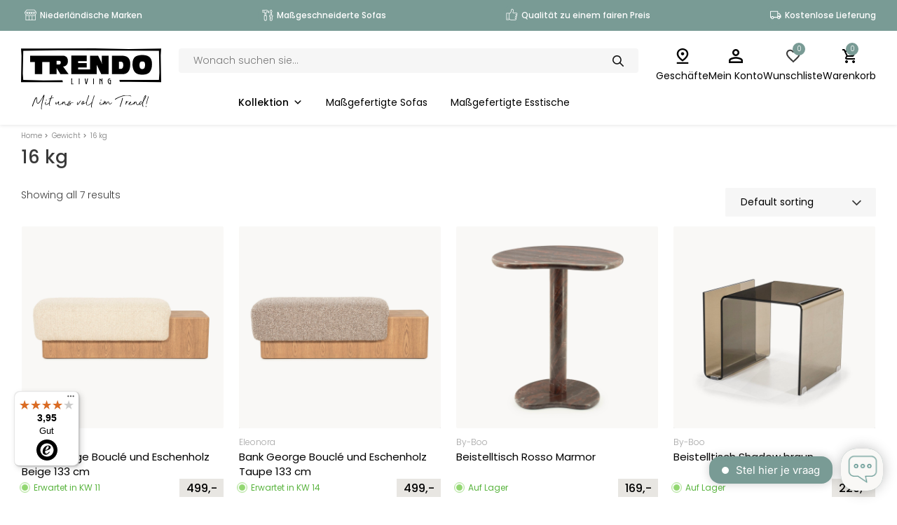

--- FILE ---
content_type: text/html; charset=UTF-8
request_url: https://www.trendoliving.de/gewicht/16-kg/
body_size: 23371
content:
<!DOCTYPE html>
<html lang="en-US">
<head>
    <meta charset="UTF-8" />
    <meta http-equiv="X-UA-Compatible" content="IE=edge">
    <meta name="format-detection" content="telephone=no">
    <meta name="viewport" content="width=device-width, initial-scale=1" />
    <link rel="profile" href="https://gmpg.org/xfn/11">
    <link rel="pingback" href="https://www.trendoliving.de/xmlrpc.php">
    <!-- TikTok Pixel Code Start -->
    <script>
    !function (w, d, t) {
      w.TiktokAnalyticsObject=t;var ttq=w[t]=w[t]||[];ttq.methods=["page","track","identify","instances","debug","on","off","once","ready","alias","group","enableCookie","disableCookie","holdConsent","revokeConsent","grantConsent"],ttq.setAndDefer=function(t,e){t[e]=function(){t.push([e].concat(Array.prototype.slice.call(arguments,0)))}};for(var i=0;i<ttq.methods.length;i++)ttq.setAndDefer(ttq,ttq.methods[i]);ttq.instance=function(t){for(
    var e=ttq._i[t]||[],n=0;n<ttq.methods.length;n++)ttq.setAndDefer(e,ttq.methods[n]);return e},ttq.load=function(e,n){var r="https://analytics.tiktok.com/i18n/pixel/events.js",o=n&&n.partner;ttq._i=ttq._i||{},ttq._i[e]=[],ttq._i[e]._u=r,ttq._t=ttq._t||{},ttq._t[e]=+new Date,ttq._o=ttq._o||{},ttq._o[e]=n||{};n=document.createElement("script")
    ;n.type="text/javascript",n.async=!0,n.src=r+"?sdkid="+e+"&lib="+t;e=document.getElementsByTagName("script")[0];e.parentNode.insertBefore(n,e)};


      ttq.load('CPC3GVBC77UB5SANEH10');
      ttq.page();
    }(window, document, 'ttq');
    </script>
	    <!-- TikTok Pixel Code End -->
    <link rel = "icon" href = "https://www.trendoliving.de/wp-content/uploads/2024/08/Trendo_Living_Favicon.png" type = "image/x-icon" >
              <link rel = "shortcut icon" href = "https://www.trendoliving.de/wp-content/uploads/2024/08/Trendo_Living_Favicon.png" type = "image/x-icon" >				<script>document.documentElement.className = document.documentElement.className + ' yes-js js_active js'</script>
			<meta name='robots' content='index, follow, max-image-preview:large, max-snippet:-1, max-video-preview:-1' />

<!-- Google Tag Manager for WordPress by gtm4wp.com -->
<script data-cfasync="false" data-pagespeed-no-defer>
	var gtm4wp_datalayer_name = "dataLayer";
	var dataLayer = dataLayer || [];
	const gtm4wp_use_sku_instead = 1;
	const gtm4wp_currency = 'EUR';
	const gtm4wp_product_per_impression = 10;
	const gtm4wp_clear_ecommerce = false;
	const gtm4wp_datalayer_max_timeout = 2000;
</script>
<!-- End Google Tag Manager for WordPress by gtm4wp.com -->
	<!-- This site is optimized with the Yoast SEO plugin v26.7 - https://yoast.com/wordpress/plugins/seo/ -->
	<title>16 kg Archives - Trendo Living</title>
	<link rel="canonical" href="https://www.trendoliving.de/gewicht/16-kg/" />
	<meta property="og:locale" content="en_US" />
	<meta property="og:type" content="article" />
	<meta property="og:title" content="16 kg Archives - Trendo Living" />
	<meta property="og:url" content="https://www.trendoliving.de/gewicht/16-kg/" />
	<meta property="og:site_name" content="Trendo Living" />
	<meta name="twitter:card" content="summary_large_image" />
	<script type="application/ld+json" class="yoast-schema-graph">{"@context":"https://schema.org","@graph":[{"@type":"CollectionPage","@id":"https://www.trendoliving.de/gewicht/16-kg/","url":"https://www.trendoliving.de/gewicht/16-kg/","name":"16 kg Archives - Trendo Living","isPartOf":{"@id":"https://www.trendoliving.de/#website"},"primaryImageOfPage":{"@id":"https://www.trendoliving.de/gewicht/16-kg/#primaryimage"},"image":{"@id":"https://www.trendoliving.de/gewicht/16-kg/#primaryimage"},"thumbnailUrl":"https://www.trendoliving.de/wp-content/uploads/2025/12/Eleonora-Bank-George-Boucle-und-Eschenholz-Beige-133-cm.jpeg","breadcrumb":{"@id":"https://www.trendoliving.de/gewicht/16-kg/#breadcrumb"},"inLanguage":"en-US"},{"@type":"ImageObject","inLanguage":"en-US","@id":"https://www.trendoliving.de/gewicht/16-kg/#primaryimage","url":"https://www.trendoliving.de/wp-content/uploads/2025/12/Eleonora-Bank-George-Boucle-und-Eschenholz-Beige-133-cm.jpeg","contentUrl":"https://www.trendoliving.de/wp-content/uploads/2025/12/Eleonora-Bank-George-Boucle-und-Eschenholz-Beige-133-cm.jpeg","width":1200,"height":1200},{"@type":"BreadcrumbList","@id":"https://www.trendoliving.de/gewicht/16-kg/#breadcrumb","itemListElement":[{"@type":"ListItem","position":1,"name":"Home","item":"https://www.trendoliving.de/"},{"@type":"ListItem","position":2,"name":"16 kg"}]},{"@type":"WebSite","@id":"https://www.trendoliving.de/#website","url":"https://www.trendoliving.de/","name":"Trendo Living","description":"Mit uns voll im Trend!","publisher":{"@id":"https://www.trendoliving.de/#organization"},"potentialAction":[{"@type":"SearchAction","target":{"@type":"EntryPoint","urlTemplate":"https://www.trendoliving.de/?s={search_term_string}"},"query-input":{"@type":"PropertyValueSpecification","valueRequired":true,"valueName":"search_term_string"}}],"inLanguage":"en-US"},{"@type":"Organization","@id":"https://www.trendoliving.de/#organization","name":"Trendo Living","url":"https://www.trendoliving.de/","logo":{"@type":"ImageObject","inLanguage":"en-US","@id":"https://www.trendoliving.de/#/schema/logo/image/","url":"https://www.trendoliving.de/wp-content/uploads/2023/05/logo.svg","contentUrl":"https://www.trendoliving.de/wp-content/uploads/2023/05/logo.svg","width":1,"height":1,"caption":"Trendo Living"},"image":{"@id":"https://www.trendoliving.de/#/schema/logo/image/"},"sameAs":["https://www.facebook.com/trendolivingnl"]}]}</script>
	<!-- / Yoast SEO plugin. -->


<link rel='dns-prefetch' href='//www.google.com' />
<link rel='dns-prefetch' href='//widgets.trustedshops.com' />
<link rel='dns-prefetch' href='//capi-automation.s3.us-east-2.amazonaws.com' />
<link rel='dns-prefetch' href='//cdn.jsdelivr.net' />
<link rel='dns-prefetch' href='//cdnjs.cloudflare.com' />
<link rel="alternate" type="application/rss+xml" title="Trendo Living &raquo; 16 kg Gewicht Feed" href="https://www.trendoliving.de/gewicht/16-kg/feed/" />
<style id='wp-img-auto-sizes-contain-inline-css'>
img:is([sizes=auto i],[sizes^="auto," i]){contain-intrinsic-size:3000px 1500px}
/*# sourceURL=wp-img-auto-sizes-contain-inline-css */
</style>
<style id='wp-emoji-styles-inline-css'>

	img.wp-smiley, img.emoji {
		display: inline !important;
		border: none !important;
		box-shadow: none !important;
		height: 1em !important;
		width: 1em !important;
		margin: 0 0.07em !important;
		vertical-align: -0.1em !important;
		background: none !important;
		padding: 0 !important;
	}
/*# sourceURL=wp-emoji-styles-inline-css */
</style>
<link rel='stylesheet' id='wp-block-library-css' href='https://www.trendoliving.de/wp-includes/css/dist/block-library/style.min.css?ver=4731cdfef43d8a406cd1ed48052fa83d' media='all' />
<link rel='stylesheet' id='wc-blocks-style-css' href='https://www.trendoliving.de/wp-content/plugins/woocommerce/assets/client/blocks/wc-blocks.css?ver=wc-10.4.3' media='all' />
<style id='global-styles-inline-css'>
:root{--wp--preset--aspect-ratio--square: 1;--wp--preset--aspect-ratio--4-3: 4/3;--wp--preset--aspect-ratio--3-4: 3/4;--wp--preset--aspect-ratio--3-2: 3/2;--wp--preset--aspect-ratio--2-3: 2/3;--wp--preset--aspect-ratio--16-9: 16/9;--wp--preset--aspect-ratio--9-16: 9/16;--wp--preset--color--black: #000000;--wp--preset--color--cyan-bluish-gray: #abb8c3;--wp--preset--color--white: #ffffff;--wp--preset--color--pale-pink: #f78da7;--wp--preset--color--vivid-red: #cf2e2e;--wp--preset--color--luminous-vivid-orange: #ff6900;--wp--preset--color--luminous-vivid-amber: #fcb900;--wp--preset--color--light-green-cyan: #7bdcb5;--wp--preset--color--vivid-green-cyan: #00d084;--wp--preset--color--pale-cyan-blue: #8ed1fc;--wp--preset--color--vivid-cyan-blue: #0693e3;--wp--preset--color--vivid-purple: #9b51e0;--wp--preset--gradient--vivid-cyan-blue-to-vivid-purple: linear-gradient(135deg,rgb(6,147,227) 0%,rgb(155,81,224) 100%);--wp--preset--gradient--light-green-cyan-to-vivid-green-cyan: linear-gradient(135deg,rgb(122,220,180) 0%,rgb(0,208,130) 100%);--wp--preset--gradient--luminous-vivid-amber-to-luminous-vivid-orange: linear-gradient(135deg,rgb(252,185,0) 0%,rgb(255,105,0) 100%);--wp--preset--gradient--luminous-vivid-orange-to-vivid-red: linear-gradient(135deg,rgb(255,105,0) 0%,rgb(207,46,46) 100%);--wp--preset--gradient--very-light-gray-to-cyan-bluish-gray: linear-gradient(135deg,rgb(238,238,238) 0%,rgb(169,184,195) 100%);--wp--preset--gradient--cool-to-warm-spectrum: linear-gradient(135deg,rgb(74,234,220) 0%,rgb(151,120,209) 20%,rgb(207,42,186) 40%,rgb(238,44,130) 60%,rgb(251,105,98) 80%,rgb(254,248,76) 100%);--wp--preset--gradient--blush-light-purple: linear-gradient(135deg,rgb(255,206,236) 0%,rgb(152,150,240) 100%);--wp--preset--gradient--blush-bordeaux: linear-gradient(135deg,rgb(254,205,165) 0%,rgb(254,45,45) 50%,rgb(107,0,62) 100%);--wp--preset--gradient--luminous-dusk: linear-gradient(135deg,rgb(255,203,112) 0%,rgb(199,81,192) 50%,rgb(65,88,208) 100%);--wp--preset--gradient--pale-ocean: linear-gradient(135deg,rgb(255,245,203) 0%,rgb(182,227,212) 50%,rgb(51,167,181) 100%);--wp--preset--gradient--electric-grass: linear-gradient(135deg,rgb(202,248,128) 0%,rgb(113,206,126) 100%);--wp--preset--gradient--midnight: linear-gradient(135deg,rgb(2,3,129) 0%,rgb(40,116,252) 100%);--wp--preset--font-size--small: 13px;--wp--preset--font-size--medium: 20px;--wp--preset--font-size--large: 36px;--wp--preset--font-size--x-large: 42px;--wp--preset--spacing--20: 0.44rem;--wp--preset--spacing--30: 0.67rem;--wp--preset--spacing--40: 1rem;--wp--preset--spacing--50: 1.5rem;--wp--preset--spacing--60: 2.25rem;--wp--preset--spacing--70: 3.38rem;--wp--preset--spacing--80: 5.06rem;--wp--preset--shadow--natural: 6px 6px 9px rgba(0, 0, 0, 0.2);--wp--preset--shadow--deep: 12px 12px 50px rgba(0, 0, 0, 0.4);--wp--preset--shadow--sharp: 6px 6px 0px rgba(0, 0, 0, 0.2);--wp--preset--shadow--outlined: 6px 6px 0px -3px rgb(255, 255, 255), 6px 6px rgb(0, 0, 0);--wp--preset--shadow--crisp: 6px 6px 0px rgb(0, 0, 0);}:where(.is-layout-flex){gap: 0.5em;}:where(.is-layout-grid){gap: 0.5em;}body .is-layout-flex{display: flex;}.is-layout-flex{flex-wrap: wrap;align-items: center;}.is-layout-flex > :is(*, div){margin: 0;}body .is-layout-grid{display: grid;}.is-layout-grid > :is(*, div){margin: 0;}:where(.wp-block-columns.is-layout-flex){gap: 2em;}:where(.wp-block-columns.is-layout-grid){gap: 2em;}:where(.wp-block-post-template.is-layout-flex){gap: 1.25em;}:where(.wp-block-post-template.is-layout-grid){gap: 1.25em;}.has-black-color{color: var(--wp--preset--color--black) !important;}.has-cyan-bluish-gray-color{color: var(--wp--preset--color--cyan-bluish-gray) !important;}.has-white-color{color: var(--wp--preset--color--white) !important;}.has-pale-pink-color{color: var(--wp--preset--color--pale-pink) !important;}.has-vivid-red-color{color: var(--wp--preset--color--vivid-red) !important;}.has-luminous-vivid-orange-color{color: var(--wp--preset--color--luminous-vivid-orange) !important;}.has-luminous-vivid-amber-color{color: var(--wp--preset--color--luminous-vivid-amber) !important;}.has-light-green-cyan-color{color: var(--wp--preset--color--light-green-cyan) !important;}.has-vivid-green-cyan-color{color: var(--wp--preset--color--vivid-green-cyan) !important;}.has-pale-cyan-blue-color{color: var(--wp--preset--color--pale-cyan-blue) !important;}.has-vivid-cyan-blue-color{color: var(--wp--preset--color--vivid-cyan-blue) !important;}.has-vivid-purple-color{color: var(--wp--preset--color--vivid-purple) !important;}.has-black-background-color{background-color: var(--wp--preset--color--black) !important;}.has-cyan-bluish-gray-background-color{background-color: var(--wp--preset--color--cyan-bluish-gray) !important;}.has-white-background-color{background-color: var(--wp--preset--color--white) !important;}.has-pale-pink-background-color{background-color: var(--wp--preset--color--pale-pink) !important;}.has-vivid-red-background-color{background-color: var(--wp--preset--color--vivid-red) !important;}.has-luminous-vivid-orange-background-color{background-color: var(--wp--preset--color--luminous-vivid-orange) !important;}.has-luminous-vivid-amber-background-color{background-color: var(--wp--preset--color--luminous-vivid-amber) !important;}.has-light-green-cyan-background-color{background-color: var(--wp--preset--color--light-green-cyan) !important;}.has-vivid-green-cyan-background-color{background-color: var(--wp--preset--color--vivid-green-cyan) !important;}.has-pale-cyan-blue-background-color{background-color: var(--wp--preset--color--pale-cyan-blue) !important;}.has-vivid-cyan-blue-background-color{background-color: var(--wp--preset--color--vivid-cyan-blue) !important;}.has-vivid-purple-background-color{background-color: var(--wp--preset--color--vivid-purple) !important;}.has-black-border-color{border-color: var(--wp--preset--color--black) !important;}.has-cyan-bluish-gray-border-color{border-color: var(--wp--preset--color--cyan-bluish-gray) !important;}.has-white-border-color{border-color: var(--wp--preset--color--white) !important;}.has-pale-pink-border-color{border-color: var(--wp--preset--color--pale-pink) !important;}.has-vivid-red-border-color{border-color: var(--wp--preset--color--vivid-red) !important;}.has-luminous-vivid-orange-border-color{border-color: var(--wp--preset--color--luminous-vivid-orange) !important;}.has-luminous-vivid-amber-border-color{border-color: var(--wp--preset--color--luminous-vivid-amber) !important;}.has-light-green-cyan-border-color{border-color: var(--wp--preset--color--light-green-cyan) !important;}.has-vivid-green-cyan-border-color{border-color: var(--wp--preset--color--vivid-green-cyan) !important;}.has-pale-cyan-blue-border-color{border-color: var(--wp--preset--color--pale-cyan-blue) !important;}.has-vivid-cyan-blue-border-color{border-color: var(--wp--preset--color--vivid-cyan-blue) !important;}.has-vivid-purple-border-color{border-color: var(--wp--preset--color--vivid-purple) !important;}.has-vivid-cyan-blue-to-vivid-purple-gradient-background{background: var(--wp--preset--gradient--vivid-cyan-blue-to-vivid-purple) !important;}.has-light-green-cyan-to-vivid-green-cyan-gradient-background{background: var(--wp--preset--gradient--light-green-cyan-to-vivid-green-cyan) !important;}.has-luminous-vivid-amber-to-luminous-vivid-orange-gradient-background{background: var(--wp--preset--gradient--luminous-vivid-amber-to-luminous-vivid-orange) !important;}.has-luminous-vivid-orange-to-vivid-red-gradient-background{background: var(--wp--preset--gradient--luminous-vivid-orange-to-vivid-red) !important;}.has-very-light-gray-to-cyan-bluish-gray-gradient-background{background: var(--wp--preset--gradient--very-light-gray-to-cyan-bluish-gray) !important;}.has-cool-to-warm-spectrum-gradient-background{background: var(--wp--preset--gradient--cool-to-warm-spectrum) !important;}.has-blush-light-purple-gradient-background{background: var(--wp--preset--gradient--blush-light-purple) !important;}.has-blush-bordeaux-gradient-background{background: var(--wp--preset--gradient--blush-bordeaux) !important;}.has-luminous-dusk-gradient-background{background: var(--wp--preset--gradient--luminous-dusk) !important;}.has-pale-ocean-gradient-background{background: var(--wp--preset--gradient--pale-ocean) !important;}.has-electric-grass-gradient-background{background: var(--wp--preset--gradient--electric-grass) !important;}.has-midnight-gradient-background{background: var(--wp--preset--gradient--midnight) !important;}.has-small-font-size{font-size: var(--wp--preset--font-size--small) !important;}.has-medium-font-size{font-size: var(--wp--preset--font-size--medium) !important;}.has-large-font-size{font-size: var(--wp--preset--font-size--large) !important;}.has-x-large-font-size{font-size: var(--wp--preset--font-size--x-large) !important;}
/*# sourceURL=global-styles-inline-css */
</style>

<style id='classic-theme-styles-inline-css'>
/*! This file is auto-generated */
.wp-block-button__link{color:#fff;background-color:#32373c;border-radius:9999px;box-shadow:none;text-decoration:none;padding:calc(.667em + 2px) calc(1.333em + 2px);font-size:1.125em}.wp-block-file__button{background:#32373c;color:#fff;text-decoration:none}
/*# sourceURL=/wp-includes/css/classic-themes.min.css */
</style>
<link rel='stylesheet' id='woocommerce-layout-css' href='https://www.trendoliving.de/wp-content/plugins/woocommerce/assets/css/woocommerce-layout.css?ver=10.4.3' media='all' />
<link rel='stylesheet' id='woocommerce-smallscreen-css' href='https://www.trendoliving.de/wp-content/plugins/woocommerce/assets/css/woocommerce-smallscreen.css?ver=10.4.3' media='only screen and (max-width: 768px)' />
<link rel='stylesheet' id='woocommerce-general-css' href='https://www.trendoliving.de/wp-content/plugins/woocommerce/assets/css/woocommerce.css?ver=10.4.3' media='all' />
<style id='woocommerce-inline-inline-css'>
.woocommerce form .form-row .required { visibility: visible; }
/*# sourceURL=woocommerce-inline-inline-css */
</style>
<link rel='stylesheet' id='megamenu-css' href='https://www.trendoliving.de/wp-content/uploads/maxmegamenu/style.css?ver=f3191a' media='all' />
<link rel='stylesheet' id='dashicons-css' href='https://www.trendoliving.de/wp-includes/css/dashicons.min.css?ver=4731cdfef43d8a406cd1ed48052fa83d' media='all' />
<style id='dashicons-inline-css'>
[data-font="Dashicons"]:before {font-family: 'Dashicons' !important;content: attr(data-icon) !important;speak: none !important;font-weight: normal !important;font-variant: normal !important;text-transform: none !important;line-height: 1 !important;font-style: normal !important;-webkit-font-smoothing: antialiased !important;-moz-osx-font-smoothing: grayscale !important;}
/*# sourceURL=dashicons-inline-css */
</style>
<link rel='stylesheet' id='jquery-selectBox-css' href='https://www.trendoliving.de/wp-content/plugins/yith-woocommerce-wishlist/assets/css/jquery.selectBox.css?ver=1.2.0' media='all' />
<link rel='stylesheet' id='woocommerce_prettyPhoto_css-css' href='//www.trendoliving.de/wp-content/plugins/woocommerce/assets/css/prettyPhoto.css?ver=3.1.6' media='all' />
<link rel='stylesheet' id='yith-wcwl-main-css' href='https://www.trendoliving.de/wp-content/plugins/yith-woocommerce-wishlist/assets/css/style.css?ver=4.11.0' media='all' />
<style id='yith-wcwl-main-inline-css'>
 :root { --color-add-to-wishlist-background: #333333; --color-add-to-wishlist-text: #FFFFFF; --color-add-to-wishlist-border: #333333; --color-add-to-wishlist-background-hover: #333333; --color-add-to-wishlist-text-hover: #FFFFFF; --color-add-to-wishlist-border-hover: #333333; --rounded-corners-radius: 16px; --color-add-to-cart-background: #333333; --color-add-to-cart-text: #FFFFFF; --color-add-to-cart-border: #333333; --color-add-to-cart-background-hover: #4F4F4F; --color-add-to-cart-text-hover: #FFFFFF; --color-add-to-cart-border-hover: #4F4F4F; --add-to-cart-rounded-corners-radius: 16px; --color-button-style-1-background: #333333; --color-button-style-1-text: #FFFFFF; --color-button-style-1-border: #333333; --color-button-style-1-background-hover: #4F4F4F; --color-button-style-1-text-hover: #FFFFFF; --color-button-style-1-border-hover: #4F4F4F; --color-button-style-2-background: #333333; --color-button-style-2-text: #FFFFFF; --color-button-style-2-border: #333333; --color-button-style-2-background-hover: #4F4F4F; --color-button-style-2-text-hover: #FFFFFF; --color-button-style-2-border-hover: #4F4F4F; --color-wishlist-table-background: #FFFFFF; --color-wishlist-table-text: #6d6c6c; --color-wishlist-table-border: #FFFFFF; --color-headers-background: #F4F4F4; --color-share-button-color: #FFFFFF; --color-share-button-color-hover: #FFFFFF; --color-fb-button-background: #39599E; --color-fb-button-background-hover: #595A5A; --color-tw-button-background: #45AFE2; --color-tw-button-background-hover: #595A5A; --color-pr-button-background: #AB2E31; --color-pr-button-background-hover: #595A5A; --color-em-button-background: #FBB102; --color-em-button-background-hover: #595A5A; --color-wa-button-background: #00A901; --color-wa-button-background-hover: #595A5A; --feedback-duration: 3s } 
 :root { --color-add-to-wishlist-background: #333333; --color-add-to-wishlist-text: #FFFFFF; --color-add-to-wishlist-border: #333333; --color-add-to-wishlist-background-hover: #333333; --color-add-to-wishlist-text-hover: #FFFFFF; --color-add-to-wishlist-border-hover: #333333; --rounded-corners-radius: 16px; --color-add-to-cart-background: #333333; --color-add-to-cart-text: #FFFFFF; --color-add-to-cart-border: #333333; --color-add-to-cart-background-hover: #4F4F4F; --color-add-to-cart-text-hover: #FFFFFF; --color-add-to-cart-border-hover: #4F4F4F; --add-to-cart-rounded-corners-radius: 16px; --color-button-style-1-background: #333333; --color-button-style-1-text: #FFFFFF; --color-button-style-1-border: #333333; --color-button-style-1-background-hover: #4F4F4F; --color-button-style-1-text-hover: #FFFFFF; --color-button-style-1-border-hover: #4F4F4F; --color-button-style-2-background: #333333; --color-button-style-2-text: #FFFFFF; --color-button-style-2-border: #333333; --color-button-style-2-background-hover: #4F4F4F; --color-button-style-2-text-hover: #FFFFFF; --color-button-style-2-border-hover: #4F4F4F; --color-wishlist-table-background: #FFFFFF; --color-wishlist-table-text: #6d6c6c; --color-wishlist-table-border: #FFFFFF; --color-headers-background: #F4F4F4; --color-share-button-color: #FFFFFF; --color-share-button-color-hover: #FFFFFF; --color-fb-button-background: #39599E; --color-fb-button-background-hover: #595A5A; --color-tw-button-background: #45AFE2; --color-tw-button-background-hover: #595A5A; --color-pr-button-background: #AB2E31; --color-pr-button-background-hover: #595A5A; --color-em-button-background: #FBB102; --color-em-button-background-hover: #595A5A; --color-wa-button-background: #00A901; --color-wa-button-background-hover: #595A5A; --feedback-duration: 3s } 
/*# sourceURL=yith-wcwl-main-inline-css */
</style>
<link rel='stylesheet' id='dgwt-wcas-style-css' href='https://www.trendoliving.de/wp-content/plugins/ajax-search-for-woocommerce-premium/assets/css/style.min.css?ver=1.30.1' media='all' />
<link rel='stylesheet' id='bsicons_css-css' href='https://cdn.jsdelivr.net/npm/bootstrap-icons@1.5.0/font/bootstrap-icons.css?ver=1.0.0' media='all' />
<link rel='stylesheet' id='responsive-lg-style-css' href='https://www.trendoliving.de/wp-content/themes/trendoliving/assets/css/responsive-lg.css' media='screen and (min-width: 1200px)' />
<link rel='stylesheet' id='responsive-xs-style-css' href='https://www.trendoliving.de/wp-content/themes/trendoliving/assets/css/responsive-xs.css' media='screen and (max-width: 1199px)' />
<link rel='stylesheet' id='public-style-css' href='https://www.trendoliving.de/wp-content/themes/trendoliving/css/my-custom.css?ver=1769063659' media='all' />
<link rel='stylesheet' id='slick-css' href='https://www.trendoliving.de/wp-content/themes/trendoliving/css/slick.css?ver=1769063659' media='all' />
<link rel='stylesheet' id='mmenu-css' href='https://www.trendoliving.de/wp-content/themes/trendoliving/css/mmenu.css?ver=1.0.2' media='all' />
<link rel='stylesheet' id='font-awesome-style-css' href='https://cdnjs.cloudflare.com/ajax/libs/font-awesome/4.4.0/css/font-awesome.min.css?ver=4731cdfef43d8a406cd1ed48052fa83d' media='all' />
<link rel='stylesheet' id='responsive-style-css' href='https://www.trendoliving.de/wp-content/themes/trendoliving/css/responsive.css?ver=1769063659' media='all' />
<link rel='stylesheet' id='trendoliving-style-css' href='https://www.trendoliving.de/wp-content/themes/trendoliving/css/trendoliving.css?ver=1769063659' media='all' />
<link rel='stylesheet' id='style-css' href='https://www.trendoliving.de/wp-content/themes/trendoliving/style.css?ver=4731cdfef43d8a406cd1ed48052fa83d' media='all' />
<link rel='stylesheet' id='dearpdf-style-css' href='https://www.trendoliving.de/wp-content/plugins/dearpdf-lite/assets/css/dearpdf.min.css?ver=2.0.38' media='all' />
<link rel='stylesheet' id='mollie-applepaydirect-css' href='https://www.trendoliving.de/wp-content/plugins/mollie-payments-for-woocommerce/public/css/mollie-applepaydirect.min.css?ver=1768827716' media='screen' />
<script src="https://www.trendoliving.de/wp-includes/js/jquery/jquery.min.js?ver=3.7.1" id="jquery-core-js"></script>
<script src="https://www.trendoliving.de/wp-includes/js/jquery/jquery-migrate.min.js?ver=3.4.1" id="jquery-migrate-js"></script>
<script src="https://www.trendoliving.de/wp-content/plugins/recaptcha-woo/js/rcfwc.js?ver=1.0" id="rcfwc-js-js" defer data-wp-strategy="defer"></script>
<script src="https://www.google.com/recaptcha/api.js?hl=en_US" id="recaptcha-js" defer data-wp-strategy="defer"></script>
<script src="https://www.trendoliving.de/wp-content/plugins/woocommerce/assets/js/jquery-blockui/jquery.blockUI.min.js?ver=2.7.0-wc.10.4.3" id="wc-jquery-blockui-js" defer data-wp-strategy="defer"></script>
<script id="wc-add-to-cart-js-extra">
var wc_add_to_cart_params = {"ajax_url":"/wp-admin/admin-ajax.php","wc_ajax_url":"/?wc-ajax=%%endpoint%%","i18n_view_cart":"View cart","cart_url":"https://www.trendoliving.de/warenkorb/","is_cart":"","cart_redirect_after_add":"yes"};
//# sourceURL=wc-add-to-cart-js-extra
</script>
<script src="https://www.trendoliving.de/wp-content/plugins/woocommerce/assets/js/frontend/add-to-cart.min.js?ver=10.4.3" id="wc-add-to-cart-js" defer data-wp-strategy="defer"></script>
<script src="https://www.trendoliving.de/wp-content/plugins/woocommerce/assets/js/js-cookie/js.cookie.min.js?ver=2.1.4-wc.10.4.3" id="wc-js-cookie-js" defer data-wp-strategy="defer"></script>
<script id="woocommerce-js-extra">
var woocommerce_params = {"ajax_url":"/wp-admin/admin-ajax.php","wc_ajax_url":"/?wc-ajax=%%endpoint%%","i18n_password_show":"Show password","i18n_password_hide":"Hide password"};
//# sourceURL=woocommerce-js-extra
</script>
<script src="https://www.trendoliving.de/wp-content/plugins/woocommerce/assets/js/frontend/woocommerce.min.js?ver=10.4.3" id="woocommerce-js" defer data-wp-strategy="defer"></script>
<script src="https://www.trendoliving.de/wp-content/themes/trendoliving/js/mmenu.js?ver=1.0.2" id="mmenu-js" defer data-wp-strategy="defer"></script>
<script src="https://www.trendoliving.de/wp-content/themes/trendoliving/js/slick.min.js?ver=1.0.2" id="slick_min-js" defer data-wp-strategy="defer"></script>
<script id="public-script-js-extra">
var ajaxObj = {"ajax_url":"https://www.trendoliving.de/wp-admin/admin-ajax.php"};
//# sourceURL=public-script-js-extra
</script>
<script src="https://www.trendoliving.de/wp-content/themes/trendoliving/js/my-script.js?ver=1961583212" id="public-script-js"></script>
<script id="filter-script-js-extra">
var filterajaxObj = {"ajax_url":"https://www.trendoliving.de/wp-admin/admin-ajax.php","site_index":"de"};
//# sourceURL=filter-script-js-extra
</script>
<script src="https://www.trendoliving.de/wp-content/themes/trendoliving/js/product-filter.js?ver=71268817" id="filter-script-js"></script>
<link rel="https://api.w.org/" href="https://www.trendoliving.de/wp-json/" /><link rel="EditURI" type="application/rsd+xml" title="RSD" href="https://www.trendoliving.de/xmlrpc.php?rsd" />

<!-- Hotjar Tracking Code for Trendo Living - DE -->
<script>
    (function(h,o,t,j,a,r){
        h.hj=h.hj||function(){(h.hj.q=h.hj.q||[]).push(arguments)};
        h._hjSettings={hjid:3587195,hjsv:6};
        a=o.getElementsByTagName('head')[0];
        r=o.createElement('script');r.async=1;
        r.src=t+h._hjSettings.hjid+j+h._hjSettings.hjsv;
        a.appendChild(r);
    })(window,document,'https://static.hotjar.com/c/hotjar-','.js?sv=');
</script>
<!-- This website runs the Product Feed PRO for WooCommerce by AdTribes.io plugin - version woocommercesea_option_installed_version -->

<!-- Google Tag Manager for WordPress by gtm4wp.com -->
<!-- GTM Container placement set to automatic -->
<script data-cfasync="false" data-pagespeed-no-defer>
	var dataLayer_content = {"pagePostType":"product","pagePostType2":"tax-product","pageCategory":[],"cartContent":{"totals":{"applied_coupons":[],"discount_total":0,"subtotal":0,"total":0},"items":[]}};
	dataLayer.push( dataLayer_content );
</script>
<script data-cfasync="false" data-pagespeed-no-defer>
(function(w,d,s,l,i){w[l]=w[l]||[];w[l].push({'gtm.start':
new Date().getTime(),event:'gtm.js'});var f=d.getElementsByTagName(s)[0],
j=d.createElement(s),dl=l!='dataLayer'?'&l='+l:'';j.async=true;j.src=
'//www.googletagmanager.com/gtm.js?id='+i+dl;f.parentNode.insertBefore(j,f);
})(window,document,'script','dataLayer','GTM-N5KNC9S');
</script>
<!-- End Google Tag Manager for WordPress by gtm4wp.com -->		<style>
			.dgwt-wcas-ico-magnifier,.dgwt-wcas-ico-magnifier-handler{max-width:20px}.dgwt-wcas-search-wrapp{max-width:600px}		</style>
			<script type="text/javascript">
			if (document.documentElement.clientWidth > 768) {
				window.Trengo = window.Trengo || {};
				window.Trengo.key = '27DFb3BveDkuqJ3J7hfp';
				(function (d, script, t) {
					script = d.createElement('script');
					script.type = 'text/javascript';
					script.async = true;
					script.src = 'https://static.widget.trengo.eu/embed.js';
					d.getElementsByTagName('head')[0].appendChild(script);
				}(document));
			}
		</script>
			<noscript><style>.woocommerce-product-gallery{ opacity: 1 !important; }</style></noscript>
	<script data-cfasync="false"> var dearPdfLocation = "https://www.trendoliving.de/wp-content/plugins/dearpdf-lite/assets/"; var dearpdfWPGlobal = [];</script>			<script  type="text/javascript">
				!function(f,b,e,v,n,t,s){if(f.fbq)return;n=f.fbq=function(){n.callMethod?
					n.callMethod.apply(n,arguments):n.queue.push(arguments)};if(!f._fbq)f._fbq=n;
					n.push=n;n.loaded=!0;n.version='2.0';n.queue=[];t=b.createElement(e);t.async=!0;
					t.src=v;s=b.getElementsByTagName(e)[0];s.parentNode.insertBefore(t,s)}(window,
					document,'script','https://connect.facebook.net/en_US/fbevents.js');
			</script>
			<!-- WooCommerce Facebook Integration Begin -->
			<script  type="text/javascript">

				fbq('init', '1490333358223475', {}, {
    "agent": "woocommerce_6-10.4.3-3.5.15"
});

				document.addEventListener( 'DOMContentLoaded', function() {
					// Insert placeholder for events injected when a product is added to the cart through AJAX.
					document.body.insertAdjacentHTML( 'beforeend', '<div class=\"wc-facebook-pixel-event-placeholder\"></div>' );
				}, false );

			</script>
			<!-- WooCommerce Facebook Integration End -->
			<link rel="icon" href="https://www.trendoliving.de/wp-content/uploads/2024/06/cropped-Trendo_Living_Favicon-32x32.png" sizes="32x32" />
<link rel="icon" href="https://www.trendoliving.de/wp-content/uploads/2024/06/cropped-Trendo_Living_Favicon-192x192.png" sizes="192x192" />
<link rel="apple-touch-icon" href="https://www.trendoliving.de/wp-content/uploads/2024/06/cropped-Trendo_Living_Favicon-180x180.png" />
<meta name="msapplication-TileImage" content="https://www.trendoliving.de/wp-content/uploads/2024/06/cropped-Trendo_Living_Favicon-270x270.png" />
<style type="text/css">/** Mega Menu CSS: fs **/</style>
</head>
<body class="archive tax-pa_gewicht term-16-kg term-10295 wp-theme-trendoliving theme-trendoliving woocommerce woocommerce-page woocommerce-no-js mega-menu-primary cat-layout-2">
    
<!-- GTM Container placement set to automatic -->
<!-- Google Tag Manager (noscript) -->
				<noscript><iframe src="https://www.googletagmanager.com/ns.html?id=GTM-N5KNC9S" height="0" width="0" style="display:none;visibility:hidden" aria-hidden="true"></iframe></noscript>
<!-- End Google Tag Manager (noscript) -->        <div id="page" class="site">
        <header><div class="header-top-bar">
                        <div class="container">
                            <div class="row"><div class="head-center-slider">
                                    <div class="head-offer-slider">

                                        <div class="slider-content-wrap">
                                                <div class="head-site-info">
                                                    <img src="https://www.trendoliving.de/wp-content/uploads/2024/06/Trendo_Living_USP_Winkels-1.svg" alt="">
                                                    <span>Niederländische Marken</span>
                                                </div>
                                           </div><div class="slider-content-wrap">
                                                <div class="head-site-info">
                                                    <img src="https://www.trendoliving.de/wp-content/uploads/2024/06/Trendo_Living_USP_Montage.svg" alt="">
                                                    <span>Maßgeschneiderte Sofas</span>
                                                </div>
                                           </div><div class="slider-content-wrap">
                                                <div class="head-site-info">
                                                    <img src="https://www.trendoliving.de/wp-content/uploads/2024/06/Trendo_Living_USP_Volgers.svg" alt="">
                                                    <span>Qualität zu einem fairen Preis</span>
                                                </div>
                                           </div><div class="slider-content-wrap">
                                                <div class="head-site-info">
                                                    <img src="https://www.trendoliving.de/wp-content/uploads/2024/06/Trendo_Living_USP_Bezorging-1.svg" alt="">
                                                    <span>Kostenlose Lieferung</span>
                                                </div>
                                           </div></div>
                                    </div>                                    <div class="head-delivery-info" style="display: none;">
                                        <div class="flex align-center">
                                            <img src="https://www.trendoliving.de/wp-content/uploads/2024/06/Trendo_Living_USP_Bezorging.svg" alt="">                                                <span>Kostenlose Lieferung</span></div>
                                    </div>
                                <div class="head-site-info" style="display: none;">
                                        <img src="https://www.trendoliving.de/wp-content/uploads/2024/06/Trendo_Living_USP_Garantie.svg" alt="">                                        <span></span>
                                    </div><div class="head-site-info" style="display: none;">
                                                                                <span>Mindestens zwei Jahre Garantie</span>
                                    </div></div>
                        </div>
                    </div>                                 <div class="container">
                    <div class="header-wrapper"><div class="logo">
                                <a href="https://www.trendoliving.de/">
                                    <img src="https://www.trendoliving.de/wp-content/uploads/2023/09/trendo_black_logo.svg" alt="trendo_black_logo" width="200">
                                </a><p class="header-tag-line head2">Mit uns voll im Trend!</p>                            </div><div class="header-middle">
                            <div class="header-search d-show">
                            <div  class="dgwt-wcas-search-wrapp dgwt-wcas-has-submit woocommerce dgwt-wcas-style-pirx js-dgwt-wcas-layout-classic dgwt-wcas-layout-classic js-dgwt-wcas-mobile-overlay-enabled">
		<form class="dgwt-wcas-search-form" role="search" action="https://www.trendoliving.de/" method="get">
		<div class="dgwt-wcas-sf-wrapp">
						<label class="screen-reader-text"
				   for="dgwt-wcas-search-input-1">Products search</label>

			<input id="dgwt-wcas-search-input-1"
				   type="search"
				   class="dgwt-wcas-search-input"
				   name="s"
				   value=""
				   placeholder="Wonach suchen sie..."
				   autocomplete="off"
							/>
			<div class="dgwt-wcas-preloader"></div>

			<div class="dgwt-wcas-voice-search"></div>

							<button type="submit"
						aria-label="Search"
						class="dgwt-wcas-search-submit">				<svg class="dgwt-wcas-ico-magnifier" xmlns="http://www.w3.org/2000/svg" width="18" height="18" viewBox="0 0 18 18">
					<path  d=" M 16.722523,17.901412 C 16.572585,17.825208 15.36088,16.670476 14.029846,15.33534 L 11.609782,12.907819 11.01926,13.29667 C 8.7613237,14.783493 5.6172703,14.768302 3.332423,13.259528 -0.07366363,11.010358 -1.0146502,6.5989684 1.1898146,3.2148776
						  1.5505179,2.6611594 2.4056498,1.7447266 2.9644271,1.3130497 3.4423015,0.94387379 4.3921825,0.48568469 5.1732652,0.2475835 5.886299,0.03022609 6.1341883,0 7.2037391,0 8.2732897,0 8.521179,0.03022609 9.234213,0.2475835 c 0.781083,0.23810119 1.730962,0.69629029 2.208837,1.0654662
						  0.532501,0.4113763 1.39922,1.3400096 1.760153,1.8858877 1.520655,2.2998531 1.599025,5.3023778 0.199549,7.6451086 -0.208076,0.348322 -0.393306,0.668209 -0.411622,0.710863 -0.01831,0.04265 1.065556,1.18264 2.408603,2.533307 1.343046,1.350666 2.486621,2.574792 2.541278,2.720279 0.282475,0.7519
						  -0.503089,1.456506 -1.218488,1.092917 z M 8.4027892,12.475062 C 9.434946,12.25579 10.131043,11.855461 10.99416,10.984753 11.554519,10.419467 11.842507,10.042366 12.062078,9.5863882 12.794223,8.0659672 12.793657,6.2652398 12.060578,4.756293 11.680383,3.9737304 10.453587,2.7178427
						  9.730569,2.3710306 8.6921295,1.8729196 8.3992147,1.807606 7.2037567,1.807606 6.0082984,1.807606 5.7153841,1.87292 4.6769446,2.3710306 3.9539263,2.7178427 2.7271301,3.9737304 2.3469352,4.756293 1.6138384,6.2652398 1.6132726,8.0659672 2.3454252,9.5863882 c 0.4167354,0.8654208 1.5978784,2.0575608
						  2.4443766,2.4671358 1.0971012,0.530827 2.3890403,0.681561 3.6130134,0.421538 z
					"/>
				</svg>
				</button>
			
			<input type="hidden" name="post_type" value="product"/>
			<input type="hidden" name="dgwt_wcas" value="1"/>

			
					</div>
	</form>
</div>
                            </div>                                    <a href="#mm_mobile_menu" class="menu-btn sb-toggle-right">
                                        <div class="mobile-menu-trigger">
                                            <span></span>
                                            <span></span>
                                            <span></span>
                                        </div>
                                    </a>
                                    <nav class="mobile-menu sb-slidebar" id="mm_mobile_menu" style="display: none;"><ul id="menu-mobile-menu" class="menu"><li id="menu-item-35634" class="menu-item menu-item-type-taxonomy menu-item-object-product_cat menu-item-has-children has-sub parent-no-menu-image no-menu-image "><a href="https://www.trendoliving.de/sofas/" class="mm-listitem__text" data-url="https://www.trendoliving.de/sofas/">Sofas</a>
<ul>
	<li id="menu-item-53360" class="menu-item menu-item-type-custom menu-item-object-custom mm-listitem no-menu-image "><a href="#" class="mm-listitem__text">							<li class="mega-menu-item mega-menu-item-type-taxonomy mega-menu-item-object-product_cat mega-menu-item-11083"
								id="mega-menu-item-11083">
								<a class="mega-menu-link" href="https://www.trendoliving.de/sofas/elements-sofas/">
									Elements Sofas</a>
							</li>							<li class="mega-menu-item mega-menu-item-type-taxonomy mega-menu-item-object-product_cat mega-menu-item-9453"
								id="mega-menu-item-9453">
								<a class="mega-menu-link" href="https://www.trendoliving.de/sofas/ecksofas/">
									Ecksofas</a>
							</li>							<li class="mega-menu-item mega-menu-item-type-taxonomy mega-menu-item-object-product_cat mega-menu-item-9477"
								id="mega-menu-item-9477">
								<a class="mega-menu-link" href="https://www.trendoliving.de/sofas/einzelsofas/">
									Einzelsofas</a>
							</li>							<li class="mega-menu-item mega-menu-item-type-taxonomy mega-menu-item-object-product_cat mega-menu-item-9964"
								id="mega-menu-item-9964">
								<a class="mega-menu-link" href="https://www.trendoliving.de/sofas/sofort-lieferbar/">
									Sofort lieferbar</a>
							</li>							<li class="mega-menu-item mega-menu-item-type-taxonomy mega-menu-item-object-product_cat mega-menu-item-10343"
								id="mega-menu-item-10343">
								<a class="mega-menu-link" href="https://www.trendoliving.de/sofas/stoffmuster-bestellen/">
									Stoffmuster bestellen</a>
							</li>							<li class="mega-menu-item mega-menu-item-type-taxonomy mega-menu-item-object-product_cat mega-menu-item-10117"
								id="mega-menu-item-10117">
								<a class="mega-menu-link" href="https://www.trendoliving.de/sofas/wohnlandschaften/">
									Wohnlandschaften</a>
							</li></a></li>
</ul>
</li>
<li id="menu-item-35622" class="menu-item menu-item-type-taxonomy menu-item-object-product_cat menu-item-has-children has-sub parent-no-menu-image no-menu-image "><a href="https://www.trendoliving.de/tische/" class="mm-listitem__text" data-url="https://www.trendoliving.de/tische/">Tische</a>
<ul>
	<li id="menu-item-53361" class="menu-item menu-item-type-custom menu-item-object-custom mm-listitem no-menu-image "><a href="#" class="mm-listitem__text">							<li class="mega-menu-item mega-menu-item-type-taxonomy mega-menu-item-object-product_cat mega-menu-item-11052"
								id="mega-menu-item-11052">
								<a class="mega-menu-link" href="https://www.trendoliving.de/tische/bueros/">
									Büros</a>
							</li>							<li class="mega-menu-item mega-menu-item-type-taxonomy mega-menu-item-object-product_cat mega-menu-item-8816"
								id="mega-menu-item-8816">
								<a class="mega-menu-link" href="https://www.trendoliving.de/tische/bartische/">
									Bartische</a>
							</li>							<li class="mega-menu-item mega-menu-item-type-taxonomy mega-menu-item-object-product_cat mega-menu-item-8339"
								id="mega-menu-item-8339">
								<a class="mega-menu-link" href="https://www.trendoliving.de/tische/beistelltische/">
									Beistelltische</a>
							</li>							<li class="mega-menu-item mega-menu-item-type-taxonomy mega-menu-item-object-product_cat mega-menu-item-8336"
								id="mega-menu-item-8336">
								<a class="mega-menu-link" href="https://www.trendoliving.de/tische/couchtische/">
									Couchtische</a>
							</li>							<li class="mega-menu-item mega-menu-item-type-taxonomy mega-menu-item-object-product_cat mega-menu-item-8389"
								id="mega-menu-item-8389">
								<a class="mega-menu-link" href="https://www.trendoliving.de/tische/esstische/">
									Esstische</a>
							</li>							<li class="mega-menu-item mega-menu-item-type-taxonomy mega-menu-item-object-product_cat mega-menu-item-9882"
								id="mega-menu-item-9882">
								<a class="mega-menu-link" href="https://www.trendoliving.de/tische/massgefertigte-esstische/">
									Maßgefertigte Esstische</a>
							</li>							<li class="mega-menu-item mega-menu-item-type-taxonomy mega-menu-item-object-product_cat mega-menu-item-8903"
								id="mega-menu-item-8903">
								<a class="mega-menu-link" href="https://www.trendoliving.de/tische/sidetables/">
									Sidetables</a>
							</li></a></li>
</ul>
</li>
<li id="menu-item-53844" class="menu-item menu-item-type-taxonomy menu-item-object-product_cat menu-item-has-children has-sub parent-no-menu-image no-menu-image "><a href="https://www.trendoliving.de/schranke/" class="mm-listitem__text" data-url="https://www.trendoliving.de/schranke/">Schränke</a>
<ul>
	<li id="menu-item-53362" class="menu-item menu-item-type-custom menu-item-object-custom mm-listitem no-menu-image "><a href="#" class="mm-listitem__text">							<li class="mega-menu-item mega-menu-item-type-taxonomy mega-menu-item-object-product_cat mega-menu-item-13255"
								id="mega-menu-item-13255">
								<a class="mega-menu-link" href="https://www.trendoliving.de/schranke/nachttische/">
									Nachttische</a>
							</li>							<li class="mega-menu-item mega-menu-item-type-taxonomy mega-menu-item-object-product_cat mega-menu-item-12791"
								id="mega-menu-item-12791">
								<a class="mega-menu-link" href="https://www.trendoliving.de/schranke/schubladenschranke/">
									Schubladenschränke</a>
							</li>							<li class="mega-menu-item mega-menu-item-type-taxonomy mega-menu-item-object-product_cat mega-menu-item-12020"
								id="mega-menu-item-12020">
								<a class="mega-menu-link" href="https://www.trendoliving.de/schranke/tv-mobel/">
									TV-Möbel</a>
							</li>							<li class="mega-menu-item mega-menu-item-type-taxonomy mega-menu-item-object-product_cat mega-menu-item-12022"
								id="mega-menu-item-12022">
								<a class="mega-menu-link" href="https://www.trendoliving.de/schranke/wandschranke/">
									Wandschränke</a>
							</li>							<li class="mega-menu-item mega-menu-item-type-taxonomy mega-menu-item-object-product_cat mega-menu-item-12102"
								id="mega-menu-item-12102">
								<a class="mega-menu-link" href="https://www.trendoliving.de/schranke/bucherregale/">
									Bücherregale</a>
							</li>							<li class="mega-menu-item mega-menu-item-type-taxonomy mega-menu-item-object-product_cat mega-menu-item-12098"
								id="mega-menu-item-12098">
								<a class="mega-menu-link" href="https://www.trendoliving.de/schranke/lagerschranke/">
									Lagerschränke</a>
							</li>							<li class="mega-menu-item mega-menu-item-type-taxonomy mega-menu-item-object-product_cat mega-menu-item-12101"
								id="mega-menu-item-12101">
								<a class="mega-menu-link" href="https://www.trendoliving.de/schranke/sideboards/">
									Sideboards</a>
							</li></a></li>
</ul>
</li>
<li id="menu-item-53846" class="menu-item menu-item-type-taxonomy menu-item-object-product_cat menu-item-has-children has-sub parent-no-menu-image no-menu-image "><a href="https://www.trendoliving.de/stuhle/" class="mm-listitem__text" data-url="https://www.trendoliving.de/stuhle/">Stühle</a>
<ul>
	<li id="menu-item-53363" class="menu-item menu-item-type-custom menu-item-object-custom mm-listitem no-menu-image "><a href="#" class="mm-listitem__text">							<li class="mega-menu-item mega-menu-item-type-taxonomy mega-menu-item-object-product_cat mega-menu-item-12095"
								id="mega-menu-item-12095">
								<a class="mega-menu-link" href="https://www.trendoliving.de/stuhle/barstuhle/">
									Barstühle</a>
							</li>							<li class="mega-menu-item mega-menu-item-type-taxonomy mega-menu-item-object-product_cat mega-menu-item-12104"
								id="mega-menu-item-12104">
								<a class="mega-menu-link" href="https://www.trendoliving.de/stuhle/esstischbank-stuhle/">
									Esstischbank</a>
							</li>							<li class="mega-menu-item mega-menu-item-type-taxonomy mega-menu-item-object-product_cat mega-menu-item-12096"
								id="mega-menu-item-12096">
								<a class="mega-menu-link" href="https://www.trendoliving.de/stuhle/esszimmerstuhle/">
									Esszimmerstühle</a>
							</li>							<li class="mega-menu-item mega-menu-item-type-taxonomy mega-menu-item-object-product_cat mega-menu-item-12099"
								id="mega-menu-item-12099">
								<a class="mega-menu-link" href="https://www.trendoliving.de/stuhle/hocker/">
									Hocker</a>
							</li>							<li class="mega-menu-item mega-menu-item-type-taxonomy mega-menu-item-object-product_cat mega-menu-item-12094"
								id="mega-menu-item-12094">
								<a class="mega-menu-link" href="https://www.trendoliving.de/stuhle/sessel/">
									Sessel</a>
							</li></a></li>
</ul>
</li>
<li id="menu-item-35605" class="menu-item menu-item-type-taxonomy menu-item-object-product_cat menu-item-has-children has-sub parent-no-menu-image no-menu-image "><a href="https://www.trendoliving.de/beleuchtung/" class="mm-listitem__text" data-url="https://www.trendoliving.de/beleuchtung/">Beleuchtung</a>
<ul>
	<li id="menu-item-53364" class="menu-item menu-item-type-custom menu-item-object-custom mm-listitem no-menu-image "><a href="#" class="mm-listitem__text"></a></li>
</ul>
</li>
<li id="menu-item-36385" class="menu-item menu-item-type-taxonomy menu-item-object-product_cat menu-item-has-children has-sub parent-no-menu-image no-menu-image "><a href="https://www.trendoliving.de/wohnaccessoires/" class="mm-listitem__text" data-url="https://www.trendoliving.de/wohnaccessoires/">Wohnaccessoires</a>
<ul>
	<li id="menu-item-53365" class="menu-item menu-item-type-custom menu-item-object-custom mm-listitem no-menu-image "><a href="#" class="mm-listitem__text">							<li class="mega-menu-item mega-menu-item-type-taxonomy mega-menu-item-object-product_cat mega-menu-item-10761"
								id="mega-menu-item-10761">
								<a class="mega-menu-link" href="https://www.trendoliving.de/wohnaccessoires/dekokissen/">
									Dekokissen</a>
							</li>							<li class="mega-menu-item mega-menu-item-type-taxonomy mega-menu-item-object-product_cat mega-menu-item-8713"
								id="mega-menu-item-8713">
								<a class="mega-menu-link" href="https://www.trendoliving.de/wohnaccessoires/decken/">
									Decken</a>
							</li>							<li class="mega-menu-item mega-menu-item-type-taxonomy mega-menu-item-object-product_cat mega-menu-item-12106"
								id="mega-menu-item-12106">
								<a class="mega-menu-link" href="https://www.trendoliving.de/wohnaccessoires/hocker-wohnaccessoires/">
									Hocker</a>
							</li>							<li class="mega-menu-item mega-menu-item-type-taxonomy mega-menu-item-object-product_cat mega-menu-item-8444"
								id="mega-menu-item-8444">
								<a class="mega-menu-link" href="https://www.trendoliving.de/wohnaccessoires/teppiche/">
									Teppiche</a>
							</li></a></li>
</ul>
</li>
</ul></nav>
                                    <div id="mobile_bottom_menu" style="display: none;">
                                        <div class="mobile-menu" id="mobile-menu-secondary">
                                            <div class="bottom-menu-content"><ul id="menu-mobile-menu-secondary" class="menu mm-listview"><li id="menu-item-20797" class="menu-item menu-item-type-post_type menu-item-object-page mm-listitem "><a href="https://www.trendoliving.de/kundendienst/" class="mm-listitem__text"><img src="https://www.trendoliving.de/wp-content/uploads/2023/09/info.svg" class="attachment-full size-full" alt="info" decoding="async" /> Kundendienst</a></li>
<li id="menu-item-20794" class="menu-item menu-item-type-post_type menu-item-object-page mm-listitem "><a href="https://www.trendoliving.de/geschaefte/" class="mm-listitem__text"><img src="https://www.trendoliving.de/wp-content/uploads/2023/09/location.svg" class="attachment-full size-full" alt="location-2" decoding="async" /> Geschäfte</a></li>
<li id="menu-item-20796" class="menu-item menu-item-type-post_type menu-item-object-page mm-listitem "><a href="https://www.trendoliving.de/mein-konto/" class="mm-listitem__text"><img src="https://www.trendoliving.de/wp-content/uploads/2023/09/account.svg" class="attachment-full size-full" alt="account" decoding="async" /> Mein Konto</a></li>
</ul></div>
                                        </div>
                                    </div><div class="header-menu">
                                     <div id="mega-menu-wrap-primary" class="mega-menu-wrap"><div class="mega-menu-toggle"><div class="mega-toggle-blocks-left"></div><div class="mega-toggle-blocks-center"></div><div class="mega-toggle-blocks-right"><div class='mega-toggle-block mega-menu-toggle-animated-block mega-toggle-block-1' id='mega-toggle-block-1'><button aria-label="Toggle Menu" class="mega-toggle-animated mega-toggle-animated-slider" type="button" aria-expanded="false">
                  <span class="mega-toggle-animated-box">
                    <span class="mega-toggle-animated-inner"></span>
                  </span>
                </button></div></div></div><ul id="mega-menu-primary" class="mega-menu max-mega-menu mega-menu-horizontal mega-no-js" data-event="hover_intent" data-effect="fade_up" data-effect-speed="200" data-effect-mobile="disabled" data-effect-speed-mobile="0" data-panel-width=".header-wrapper" data-mobile-force-width="body" data-second-click="go" data-document-click="collapse" data-vertical-behaviour="standard" data-breakpoint="1024" data-unbind="true" data-mobile-state="collapse_all" data-mobile-direction="vertical" data-hover-intent-timeout="300" data-hover-intent-interval="100"><li class="mega-menu-item mega-menu-item-type-custom mega-menu-item-object-custom mega-menu-item-has-children mega-menu-megamenu mega-menu-grid mega-align-bottom-left mega-menu-grid mega-menu-item-44650" id="mega-menu-item-44650"><a class="mega-menu-link" href="#" aria-expanded="false" tabindex="0">Kollektion<span class="mega-indicator" aria-hidden="true"></span></a>
<ul class="mega-sub-menu" role='presentation'>
<li class="mega-menu-row mega-first-menu first-menu" id="mega-menu-44650-0">
	<ul class="mega-sub-menu" style='--columns:12' role='presentation'>
<li class="mega-menu-column mega-menu-columns-3-of-12" style="--columns:12; --span:3" id="mega-menu-44650-0-0">
		<ul class="mega-sub-menu">
<li class="mega-menu-item mega-menu-item-type-taxonomy mega-menu-item-object-product_cat mega-menu-item-has-children mega-menu-item-44656" id="mega-menu-item-44656"><a class="mega-menu-link" href="https://www.trendoliving.de/sofas/">Maßgefertigte Sofas<span class="mega-indicator" aria-hidden="true"></span></a>
			<ul class="mega-sub-menu">
<li class="mega-menu-item mega-menu-item-type-custom mega-menu-item-object-custom mega-menu-item-44649" id="mega-menu-item-44649"><a class="mega-menu-link" href="#">							<li class="mega-menu-item mega-menu-item-type-taxonomy mega-menu-item-object-product_cat mega-menu-item-11083"
								id="mega-menu-item-11083">
								<a class="mega-menu-link" href="https://www.trendoliving.de/sofas/elements-sofas/">
									Elements Sofas</a>
							</li>							<li class="mega-menu-item mega-menu-item-type-taxonomy mega-menu-item-object-product_cat mega-menu-item-9453"
								id="mega-menu-item-9453">
								<a class="mega-menu-link" href="https://www.trendoliving.de/sofas/ecksofas/">
									Ecksofas</a>
							</li>							<li class="mega-menu-item mega-menu-item-type-taxonomy mega-menu-item-object-product_cat mega-menu-item-9477"
								id="mega-menu-item-9477">
								<a class="mega-menu-link" href="https://www.trendoliving.de/sofas/einzelsofas/">
									Einzelsofas</a>
							</li>							<li class="mega-menu-item mega-menu-item-type-taxonomy mega-menu-item-object-product_cat mega-menu-item-9964"
								id="mega-menu-item-9964">
								<a class="mega-menu-link" href="https://www.trendoliving.de/sofas/sofort-lieferbar/">
									Sofort lieferbar</a>
							</li>							<li class="mega-menu-item mega-menu-item-type-taxonomy mega-menu-item-object-product_cat mega-menu-item-10343"
								id="mega-menu-item-10343">
								<a class="mega-menu-link" href="https://www.trendoliving.de/sofas/stoffmuster-bestellen/">
									Stoffmuster bestellen</a>
							</li>							<li class="mega-menu-item mega-menu-item-type-taxonomy mega-menu-item-object-product_cat mega-menu-item-10117"
								id="mega-menu-item-10117">
								<a class="mega-menu-link" href="https://www.trendoliving.de/sofas/wohnlandschaften/">
									Wohnlandschaften</a>
							</li></a></li>			</ul>
</li>		</ul>
</li><li class="mega-menu-column mega-menu-columns-3-of-12" style="--columns:12; --span:3" id="mega-menu-44650-0-1">
		<ul class="mega-sub-menu">
<li class="mega-menu-item mega-menu-item-type-taxonomy mega-menu-item-object-product_cat mega-menu-item-has-children mega-menu-item-44657" id="mega-menu-item-44657"><a class="mega-menu-link" href="https://www.trendoliving.de/tische/">Tische<span class="mega-indicator" aria-hidden="true"></span></a>
			<ul class="mega-sub-menu">
<li class="mega-menu-item mega-menu-item-type-custom mega-menu-item-object-custom mega-menu-item-44651" id="mega-menu-item-44651"><a class="mega-menu-link" href="#">							<li class="mega-menu-item mega-menu-item-type-taxonomy mega-menu-item-object-product_cat mega-menu-item-11052"
								id="mega-menu-item-11052">
								<a class="mega-menu-link" href="https://www.trendoliving.de/tische/bueros/">
									Büros</a>
							</li>							<li class="mega-menu-item mega-menu-item-type-taxonomy mega-menu-item-object-product_cat mega-menu-item-8816"
								id="mega-menu-item-8816">
								<a class="mega-menu-link" href="https://www.trendoliving.de/tische/bartische/">
									Bartische</a>
							</li>							<li class="mega-menu-item mega-menu-item-type-taxonomy mega-menu-item-object-product_cat mega-menu-item-8339"
								id="mega-menu-item-8339">
								<a class="mega-menu-link" href="https://www.trendoliving.de/tische/beistelltische/">
									Beistelltische</a>
							</li>							<li class="mega-menu-item mega-menu-item-type-taxonomy mega-menu-item-object-product_cat mega-menu-item-8336"
								id="mega-menu-item-8336">
								<a class="mega-menu-link" href="https://www.trendoliving.de/tische/couchtische/">
									Couchtische</a>
							</li>							<li class="mega-menu-item mega-menu-item-type-taxonomy mega-menu-item-object-product_cat mega-menu-item-8389"
								id="mega-menu-item-8389">
								<a class="mega-menu-link" href="https://www.trendoliving.de/tische/esstische/">
									Esstische</a>
							</li>							<li class="mega-menu-item mega-menu-item-type-taxonomy mega-menu-item-object-product_cat mega-menu-item-9882"
								id="mega-menu-item-9882">
								<a class="mega-menu-link" href="https://www.trendoliving.de/tische/massgefertigte-esstische/">
									Maßgefertigte Esstische</a>
							</li>							<li class="mega-menu-item mega-menu-item-type-taxonomy mega-menu-item-object-product_cat mega-menu-item-8903"
								id="mega-menu-item-8903">
								<a class="mega-menu-link" href="https://www.trendoliving.de/tische/sidetables/">
									Sidetables</a>
							</li></a></li>			</ul>
</li>		</ul>
</li><li class="mega-menu-column mega-menu-columns-3-of-12" style="--columns:12; --span:3" id="mega-menu-44650-0-2">
		<ul class="mega-sub-menu">
<li class="mega-menu-item mega-menu-item-type-taxonomy mega-menu-item-object-product_cat mega-menu-item-has-children mega-menu-item-53900" id="mega-menu-item-53900"><a class="mega-menu-link" href="https://www.trendoliving.de/schranke/">Schränke<span class="mega-indicator" aria-hidden="true"></span></a>
			<ul class="mega-sub-menu">
<li class="mega-menu-item mega-menu-item-type-custom mega-menu-item-object-custom mega-menu-item-53901" id="mega-menu-item-53901"><a class="mega-menu-link" href="#">							<li class="mega-menu-item mega-menu-item-type-taxonomy mega-menu-item-object-product_cat mega-menu-item-13255"
								id="mega-menu-item-13255">
								<a class="mega-menu-link" href="https://www.trendoliving.de/schranke/nachttische/">
									Nachttische</a>
							</li>							<li class="mega-menu-item mega-menu-item-type-taxonomy mega-menu-item-object-product_cat mega-menu-item-12791"
								id="mega-menu-item-12791">
								<a class="mega-menu-link" href="https://www.trendoliving.de/schranke/schubladenschranke/">
									Schubladenschränke</a>
							</li>							<li class="mega-menu-item mega-menu-item-type-taxonomy mega-menu-item-object-product_cat mega-menu-item-12020"
								id="mega-menu-item-12020">
								<a class="mega-menu-link" href="https://www.trendoliving.de/schranke/tv-mobel/">
									TV-Möbel</a>
							</li>							<li class="mega-menu-item mega-menu-item-type-taxonomy mega-menu-item-object-product_cat mega-menu-item-12022"
								id="mega-menu-item-12022">
								<a class="mega-menu-link" href="https://www.trendoliving.de/schranke/wandschranke/">
									Wandschränke</a>
							</li>							<li class="mega-menu-item mega-menu-item-type-taxonomy mega-menu-item-object-product_cat mega-menu-item-12102"
								id="mega-menu-item-12102">
								<a class="mega-menu-link" href="https://www.trendoliving.de/schranke/bucherregale/">
									Bücherregale</a>
							</li>							<li class="mega-menu-item mega-menu-item-type-taxonomy mega-menu-item-object-product_cat mega-menu-item-12098"
								id="mega-menu-item-12098">
								<a class="mega-menu-link" href="https://www.trendoliving.de/schranke/lagerschranke/">
									Lagerschränke</a>
							</li>							<li class="mega-menu-item mega-menu-item-type-taxonomy mega-menu-item-object-product_cat mega-menu-item-12101"
								id="mega-menu-item-12101">
								<a class="mega-menu-link" href="https://www.trendoliving.de/schranke/sideboards/">
									Sideboards</a>
							</li></a></li>			</ul>
</li>		</ul>
</li><li class="mega-menu-column mega-menu-columns-3-of-12" style="--columns:12; --span:3" id="mega-menu-44650-0-3">
		<ul class="mega-sub-menu">
<li class="mega-menu-item mega-menu-item-type-taxonomy mega-menu-item-object-product_cat mega-menu-item-has-children mega-menu-item-44660" id="mega-menu-item-44660"><a class="mega-menu-link" href="https://www.trendoliving.de/beleuchtung/">Beleuchtung<span class="mega-indicator" aria-hidden="true"></span></a>
			<ul class="mega-sub-menu">
<li class="mega-menu-item mega-menu-item-type-custom mega-menu-item-object-custom mega-menu-item-44654" id="mega-menu-item-44654"><a class="mega-menu-link" href="#"></a></li>			</ul>
</li>		</ul>
</li>	</ul>
</li><li class="mega-menu-row mega-second-menu second-menu" id="mega-menu-44650-1">
	<ul class="mega-sub-menu" style='--columns:12' role='presentation'>
<li class="mega-menu-column mega-menu-columns-3-of-12" style="--columns:12; --span:3" id="mega-menu-44650-1-0">
		<ul class="mega-sub-menu">
<li class="mega-menu-item mega-menu-item-type-taxonomy mega-menu-item-object-product_cat mega-menu-item-has-children mega-menu-item-53899" id="mega-menu-item-53899"><a class="mega-menu-link" href="https://www.trendoliving.de/stuhle/">Stühle<span class="mega-indicator" aria-hidden="true"></span></a>
			<ul class="mega-sub-menu">
<li class="mega-menu-item mega-menu-item-type-custom mega-menu-item-object-custom mega-menu-item-53902" id="mega-menu-item-53902"><a class="mega-menu-link" href="#">							<li class="mega-menu-item mega-menu-item-type-taxonomy mega-menu-item-object-product_cat mega-menu-item-12095"
								id="mega-menu-item-12095">
								<a class="mega-menu-link" href="https://www.trendoliving.de/stuhle/barstuhle/">
									Barstühle</a>
							</li>							<li class="mega-menu-item mega-menu-item-type-taxonomy mega-menu-item-object-product_cat mega-menu-item-12104"
								id="mega-menu-item-12104">
								<a class="mega-menu-link" href="https://www.trendoliving.de/stuhle/esstischbank-stuhle/">
									Esstischbank</a>
							</li>							<li class="mega-menu-item mega-menu-item-type-taxonomy mega-menu-item-object-product_cat mega-menu-item-12096"
								id="mega-menu-item-12096">
								<a class="mega-menu-link" href="https://www.trendoliving.de/stuhle/esszimmerstuhle/">
									Esszimmerstühle</a>
							</li>							<li class="mega-menu-item mega-menu-item-type-taxonomy mega-menu-item-object-product_cat mega-menu-item-12099"
								id="mega-menu-item-12099">
								<a class="mega-menu-link" href="https://www.trendoliving.de/stuhle/hocker/">
									Hocker</a>
							</li>							<li class="mega-menu-item mega-menu-item-type-taxonomy mega-menu-item-object-product_cat mega-menu-item-12094"
								id="mega-menu-item-12094">
								<a class="mega-menu-link" href="https://www.trendoliving.de/stuhle/sessel/">
									Sessel</a>
							</li></a></li>			</ul>
</li>		</ul>
</li><li class="mega-menu-column mega-mega-three-devide-menu mega-three-devide-menu mega-menu-columns-9-of-12 mega-three-devide-menu three-devide-menu" style="--columns:12; --span:9" id="mega-menu-44650-1-1">
		<ul class="mega-sub-menu">
<li class="mega-menu-item mega-menu-item-type-taxonomy mega-menu-item-object-product_cat mega-menu-item-has-children mega-menu-item-44661" id="mega-menu-item-44661"><a class="mega-menu-link" href="https://www.trendoliving.de/wohnaccessoires/">Wohnaccessoires<span class="mega-indicator" aria-hidden="true"></span></a>
			<ul class="mega-sub-menu">
<li class="mega-menu-item mega-menu-item-type-custom mega-menu-item-object-custom mega-menu-item-44655" id="mega-menu-item-44655"><a class="mega-menu-link" href="#">							<li class="mega-menu-item mega-menu-item-type-taxonomy mega-menu-item-object-product_cat mega-menu-item-10761"
								id="mega-menu-item-10761">
								<a class="mega-menu-link" href="https://www.trendoliving.de/wohnaccessoires/dekokissen/">
									Dekokissen</a>
							</li>							<li class="mega-menu-item mega-menu-item-type-taxonomy mega-menu-item-object-product_cat mega-menu-item-8713"
								id="mega-menu-item-8713">
								<a class="mega-menu-link" href="https://www.trendoliving.de/wohnaccessoires/decken/">
									Decken</a>
							</li>							<li class="mega-menu-item mega-menu-item-type-taxonomy mega-menu-item-object-product_cat mega-menu-item-12106"
								id="mega-menu-item-12106">
								<a class="mega-menu-link" href="https://www.trendoliving.de/wohnaccessoires/hocker-wohnaccessoires/">
									Hocker</a>
							</li>							<li class="mega-menu-item mega-menu-item-type-taxonomy mega-menu-item-object-product_cat mega-menu-item-8444"
								id="mega-menu-item-8444">
								<a class="mega-menu-link" href="https://www.trendoliving.de/wohnaccessoires/teppiche/">
									Teppiche</a>
							</li></a></li>			</ul>
</li>		</ul>
</li>	</ul>
</li><li class="mega-menu-row mega-image-side image-side" id="mega-menu-44650-2">
	<ul class="mega-sub-menu" style='--columns:12' role='presentation'>
<li class="mega-menu-column mega-menu-columns-12-of-12" style="--columns:12; --span:12" id="mega-menu-44650-2-0">
		<ul class="mega-sub-menu">
<li class="mega-menu-item mega-menu-item-type-widget widget_media_image mega-menu-item-media_image-4" id="mega-menu-item-media_image-4"><img width="286" height="300" src="https://www.trendoliving.de/wp-content/uploads/2023/04/hoekbank_Annabelle_triple_lazy_-_in_between-1-286x300.png" class="image wp-image-16563  attachment-medium size-medium" alt="hoekbank_Annabelle_triple_lazy_-_in_between 1" style="max-width: 100%; height: auto;" decoding="async" fetchpriority="high" srcset="https://www.trendoliving.de/wp-content/uploads/2023/04/hoekbank_Annabelle_triple_lazy_-_in_between-1-286x300.png 286w, https://www.trendoliving.de/wp-content/uploads/2023/04/hoekbank_Annabelle_triple_lazy_-_in_between-1.png 329w" sizes="(max-width: 286px) 100vw, 286px" /></li><li class="mega-menu-item mega-menu-item-type-widget widget_text mega-menu-item-text-4" id="mega-menu-item-text-4">			<div class="textwidget"></div>
		</li>		</ul>
</li>	</ul>
</li><li class="mega-menu-row" id="mega-menu-44650-3">
	<ul class="mega-sub-menu" style='--columns:12' role='presentation'>
<li class="mega-menu-column mega-menu-columns-3-of-12" style="--columns:12; --span:3" id="mega-menu-44650-3-0"></li>	</ul>
</li></ul>
</li><li class="mega-menu-item mega-menu-item-type-taxonomy mega-menu-item-object-product_cat mega-align-bottom-left mega-menu-flyout mega-menu-item-44664" id="mega-menu-item-44664"><a class="mega-menu-link" href="https://www.trendoliving.de/sofas/" tabindex="0">Maßgefertigte Sofas</a></li><li class="mega-menu-item mega-menu-item-type-taxonomy mega-menu-item-object-product_cat mega-align-bottom-left mega-menu-flyout mega-menu-item-58903" id="mega-menu-item-58903"><a class="mega-menu-link" href="https://www.trendoliving.de/tische/massgefertigte-esstische/" tabindex="0">Maßgefertigte Esstische</a></li></ul></div>                                </div></div><div class="header-right">
                                <div class="account-bar"><a href="https://www.trendoliving.de/geschaefte/roermond/" class="shop_url">
                                                <img src="https://www.trendoliving.de/wp-content/uploads/2023/09/location.svg" alt="shop" width="25" height="25">
                                                <span>Geschäfte</span>
                                            </a><a href="/mein-konto">
                                                <img src="https://www.trendoliving.de/wp-content/uploads/2023/09/account.svg" alt="myaccount" width="25" height="25">
                                                <span>Mein Konto</span>
                                            </a><a href="https://www.trendoliving.de/wunschliste/">
			<img src="https://www.trendoliving.de/wp-content/themes/trendoliving/images/heart.svg" alt="wishlist" width="25"
				height="25">

			<span class="yith-wcwl-items-count">
				0			</span>
			<span>
				Wunschliste			</span>
		</a>
		<a class="cart-contents" href="/warenkorb/">
                                                <img src="https://www.trendoliving.de/wp-content/uploads/2023/09/cart.svg" alt="cart" width="25" height="25">
                                                <div  id="mini-cart-count">0</div>
                                                <span>Warenkorb</span>
                                            </a></div>
                            </div></div>
                </div>
                                <div class="header-search mobile-view">
                    <div  class="dgwt-wcas-search-wrapp dgwt-wcas-has-submit woocommerce dgwt-wcas-style-pirx js-dgwt-wcas-layout-classic dgwt-wcas-layout-classic js-dgwt-wcas-mobile-overlay-enabled">
		<form class="dgwt-wcas-search-form" role="search" action="https://www.trendoliving.de/" method="get">
		<div class="dgwt-wcas-sf-wrapp">
						<label class="screen-reader-text"
				   for="dgwt-wcas-search-input-2">Products search</label>

			<input id="dgwt-wcas-search-input-2"
				   type="search"
				   class="dgwt-wcas-search-input"
				   name="s"
				   value=""
				   placeholder="Wonach suchen sie..."
				   autocomplete="off"
							/>
			<div class="dgwt-wcas-preloader"></div>

			<div class="dgwt-wcas-voice-search"></div>

							<button type="submit"
						aria-label="Search"
						class="dgwt-wcas-search-submit">				<svg class="dgwt-wcas-ico-magnifier" xmlns="http://www.w3.org/2000/svg" width="18" height="18" viewBox="0 0 18 18">
					<path  d=" M 16.722523,17.901412 C 16.572585,17.825208 15.36088,16.670476 14.029846,15.33534 L 11.609782,12.907819 11.01926,13.29667 C 8.7613237,14.783493 5.6172703,14.768302 3.332423,13.259528 -0.07366363,11.010358 -1.0146502,6.5989684 1.1898146,3.2148776
						  1.5505179,2.6611594 2.4056498,1.7447266 2.9644271,1.3130497 3.4423015,0.94387379 4.3921825,0.48568469 5.1732652,0.2475835 5.886299,0.03022609 6.1341883,0 7.2037391,0 8.2732897,0 8.521179,0.03022609 9.234213,0.2475835 c 0.781083,0.23810119 1.730962,0.69629029 2.208837,1.0654662
						  0.532501,0.4113763 1.39922,1.3400096 1.760153,1.8858877 1.520655,2.2998531 1.599025,5.3023778 0.199549,7.6451086 -0.208076,0.348322 -0.393306,0.668209 -0.411622,0.710863 -0.01831,0.04265 1.065556,1.18264 2.408603,2.533307 1.343046,1.350666 2.486621,2.574792 2.541278,2.720279 0.282475,0.7519
						  -0.503089,1.456506 -1.218488,1.092917 z M 8.4027892,12.475062 C 9.434946,12.25579 10.131043,11.855461 10.99416,10.984753 11.554519,10.419467 11.842507,10.042366 12.062078,9.5863882 12.794223,8.0659672 12.793657,6.2652398 12.060578,4.756293 11.680383,3.9737304 10.453587,2.7178427
						  9.730569,2.3710306 8.6921295,1.8729196 8.3992147,1.807606 7.2037567,1.807606 6.0082984,1.807606 5.7153841,1.87292 4.6769446,2.3710306 3.9539263,2.7178427 2.7271301,3.9737304 2.3469352,4.756293 1.6138384,6.2652398 1.6132726,8.0659672 2.3454252,9.5863882 c 0.4167354,0.8654208 1.5978784,2.0575608
						  2.4443766,2.4671358 1.0971012,0.530827 2.3890403,0.681561 3.6130134,0.421538 z
					"/>
				</svg>
				</button>
			
			<input type="hidden" name="post_type" value="product"/>
			<input type="hidden" name="dgwt_wcas" value="1"/>

			
					</div>
	</form>
</div>
                </div>
                    </header>
        <div class="overlay"></div>
    <main>
<div id="primary" class="content-area"><main id="main" class="site-main" role="main">	<section class="top-breadcrumb">
		<div class="container">
			<div class="desktop_active"><nav class="woocommerce-breadcrumb" itemprop="breadcrumb"><span><a href="https://www.trendoliving.de">Home</a></span> <span class="seprator">  &#62; </span><span> Gewicht</span> <span class="seprator">  &#62; </span><span>16 kg</span></nav></div>		</div>
	</section>
	
<section class="woocommerce-products-header">
	<div class="container">
					<h1 class="woocommerce-products-header__title page-title">16 kg</h1>
			</div>
</section>
<div class="woocommerce-notices-wrapper"></div>		<section class="cat-prod-filter-sec">

			<div class="container search-filter">
	<p class="woocommerce-result-count">
		Showing all 7 results	</p>
<form class="woocommerce-ordering" method="get">
	<select name="orderby" class="orderby" aria-label="Shop order">
					<option value="menu_order"  selected='selected'>Default sorting</option>
					<option value="popularity" >Sort by popularity</option>
					<option value="rating" >Sort by average rating</option>
					<option value="date" >Sort by latest</option>
					<option value="price" >Sort by price: low to high</option>
					<option value="price-desc" >Sort by price: high to low</option>
			</select>
	<input type="hidden" name="paged" value="1" />
	</form>
</div><div class="container">
<ul class="products columns-4">
<li class="product-with-brand product-without-configure product type-product post-60485 status-publish first instock product_cat-esstischbank-stuhle product_cat-stuhle has-post-thumbnail purchasable product-type-simple">
	<div class="category-product-wrapper">
	<div class="category-img-wrap  multi-image">
		<a href="https://www.trendoliving.de/product/eleonora-bank-george-boucle-und-eschenholz-beige-133-cm-96438/"
			class="woocommerce-LoopProduct-link woocommerce-loop-product__link" tabindex="0">
			<img style="object-fit:contain;" width="1200"
					height="1200" src="https://www.trendoliving.de/wp-content/uploads/2025/12/Eleonora-Bank-George-Boucle-und-Eschenholz-Beige-133-cm.jpeg"
					alt="Bank George Bouclé und Eschenholz Beige 133 cm" class="portrait_image"><img style="object-fit:contain;" width="1200"
						height="1200" src="https://www.trendoliving.de/wp-content/uploads/2025/12/Eleonora-Bank-George-Boucle-und-Eschenholz-Beige-133-cm-1.jpeg"
						alt="Bank George Bouclé und Eschenholz Beige 133 cm"
						class="secondary-image portrait_image"></a>
								<ul class="related-paralle-article">						<li class="product type-product post-60485 status-publish instock product_cat-esstischbank-stuhle product_cat-stuhle has-post-thumbnail purchasable product-type-simple">
							<a href="https://www.trendoliving.de/product/eleonora-bank-george-boucle-und-eschenholz-beige-133-cm-96438/"
								class="woocommerce-LoopProduct-link woocommerce-loop-product__link" tabindex="0">
								<div class="parelel_product_img_wrap">
									<h3 class="head6">Beige</h3>
									<img width="150" height="150" src="https://www.trendoliving.de/wp-content/uploads/2025/12/Eleonora-Bank-George-Boucle-und-Eschenholz-Beige-133-cm-150x150.jpeg" class="attachment-150x150 size-150x150" alt="Bank George Bouclé und Eschenholz Beige 133 cm" decoding="async" srcset="https://www.trendoliving.de/wp-content/uploads/2025/12/Eleonora-Bank-George-Boucle-und-Eschenholz-Beige-133-cm-150x150.jpeg 150w, https://www.trendoliving.de/wp-content/uploads/2025/12/Eleonora-Bank-George-Boucle-und-Eschenholz-Beige-133-cm-300x300.jpeg 300w, https://www.trendoliving.de/wp-content/uploads/2025/12/Eleonora-Bank-George-Boucle-und-Eschenholz-Beige-133-cm-1024x1024.jpeg 1024w, https://www.trendoliving.de/wp-content/uploads/2025/12/Eleonora-Bank-George-Boucle-und-Eschenholz-Beige-133-cm-768x768.jpeg 768w, https://www.trendoliving.de/wp-content/uploads/2025/12/Eleonora-Bank-George-Boucle-und-Eschenholz-Beige-133-cm-600x600.jpeg 600w, https://www.trendoliving.de/wp-content/uploads/2025/12/Eleonora-Bank-George-Boucle-und-Eschenholz-Beige-133-cm-100x100.jpeg 100w, https://www.trendoliving.de/wp-content/uploads/2025/12/Eleonora-Bank-George-Boucle-und-Eschenholz-Beige-133-cm-64x64.jpeg 64w, https://www.trendoliving.de/wp-content/uploads/2025/12/Eleonora-Bank-George-Boucle-und-Eschenholz-Beige-133-cm.jpeg 1200w" sizes="(max-width: 150px) 100vw, 150px" />								</div>

							</a>
						</li>						<li class="product type-product post-60492 status-publish instock product_cat-esstischbank-stuhle product_cat-stuhle has-post-thumbnail purchasable product-type-simple">
							<a href="https://www.trendoliving.de/product/eleonora-bank-george-boucle-und-eschenholz-beige-133-cm-96438/"
								class="woocommerce-LoopProduct-link woocommerce-loop-product__link" tabindex="0">
								<div class="parelel_product_img_wrap">
									<h3 class="head6">Taupe</h3>
									<img width="150" height="150" src="https://www.trendoliving.de/wp-content/uploads/2025/12/Eleonora-Bank-George-Boucle-und-Eschenholz-Taupe-133-cm-150x150.jpeg" class="attachment-150x150 size-150x150" alt="Bank George Bouclé und Eschenholz Taupe 133 cm" decoding="async" srcset="https://www.trendoliving.de/wp-content/uploads/2025/12/Eleonora-Bank-George-Boucle-und-Eschenholz-Taupe-133-cm-150x150.jpeg 150w, https://www.trendoliving.de/wp-content/uploads/2025/12/Eleonora-Bank-George-Boucle-und-Eschenholz-Taupe-133-cm-300x300.jpeg 300w, https://www.trendoliving.de/wp-content/uploads/2025/12/Eleonora-Bank-George-Boucle-und-Eschenholz-Taupe-133-cm-1024x1024.jpeg 1024w, https://www.trendoliving.de/wp-content/uploads/2025/12/Eleonora-Bank-George-Boucle-und-Eschenholz-Taupe-133-cm-768x768.jpeg 768w, https://www.trendoliving.de/wp-content/uploads/2025/12/Eleonora-Bank-George-Boucle-und-Eschenholz-Taupe-133-cm-600x600.jpeg 600w, https://www.trendoliving.de/wp-content/uploads/2025/12/Eleonora-Bank-George-Boucle-und-Eschenholz-Taupe-133-cm-100x100.jpeg 100w, https://www.trendoliving.de/wp-content/uploads/2025/12/Eleonora-Bank-George-Boucle-und-Eschenholz-Taupe-133-cm-64x64.jpeg 64w, https://www.trendoliving.de/wp-content/uploads/2025/12/Eleonora-Bank-George-Boucle-und-Eschenholz-Taupe-133-cm.jpeg 1200w" sizes="(max-width: 150px) 100vw, 150px" />								</div>

							</a>
						</li>				</ul>	</div>
	<div class="category-content-wrap">
		<div class="category-prod-head">
			<span
					class="brand_name color_count">Eleonora</span>		</div>
		<a href="https://www.trendoliving.de/product/eleonora-bank-george-boucle-und-eschenholz-beige-133-cm-96438/"
			class="woocommerce-LoopProduct-link woocommerce-loop-product__link" tabindex="0">
			<div class="cat-product-title">
				<h3 class="woocommerce-loop-product__title head5">Bank George Bouclé und Eschenholz Beige 133 cm</h3>
			</div>
			<div class="product-cat-bottom-price with-color">
									<div class="stock_wrapper">
						<div class="price_stock">								<div class="show-delivery product-in-stock">
									<span class="delivery head6">
										<span class="bullit"></span>
										Erwartet in KW 11									</span>
								</div>						</div>
						<div class="price__right"><span class="woocommerce-Price-amount amount"><bdi><span class="woocommerce-Price-currencySymbol"></span>499,-</bdi></span></div>
					</div>
											</div>
		</a>
	</div>
</div><span class="gtm4wp_productdata" style="display:none; visibility:hidden;" data-gtm4wp_product_data="{&quot;internal_id&quot;:60492,&quot;item_id&quot;:&quot;96439&quot;,&quot;item_name&quot;:&quot;Bank George Boucl\u00e9 und Eschenholz Taupe 133 cm&quot;,&quot;sku&quot;:&quot;96439&quot;,&quot;price&quot;:499,&quot;stocklevel&quot;:null,&quot;stockstatus&quot;:&quot;instock&quot;,&quot;google_business_vertical&quot;:&quot;retail&quot;,&quot;item_category&quot;:&quot;Esstischbank&quot;,&quot;id&quot;:&quot;96439&quot;,&quot;productlink&quot;:&quot;https:\/\/www.trendoliving.de\/product\/eleonora-bank-george-boucle-und-eschenholz-taupe-133-cm-96439\/&quot;,&quot;item_list_name&quot;:&quot;General Product List&quot;,&quot;index&quot;:3,&quot;product_type&quot;:&quot;simple&quot;,&quot;item_brand&quot;:&quot;&quot;}"></span></li>
<li class="product-with-brand product-without-configure product type-product post-60492 status-publish last instock product_cat-esstischbank-stuhle product_cat-stuhle has-post-thumbnail purchasable product-type-simple">
	<div class="category-product-wrapper">
	<div class="category-img-wrap  multi-image">
		<a href="https://www.trendoliving.de/product/eleonora-bank-george-boucle-und-eschenholz-taupe-133-cm-96439/"
			class="woocommerce-LoopProduct-link woocommerce-loop-product__link" tabindex="0">
			<img style="object-fit:contain;" width="1200"
					height="1200" src="https://www.trendoliving.de/wp-content/uploads/2025/12/Eleonora-Bank-George-Boucle-und-Eschenholz-Taupe-133-cm.jpeg"
					alt="Bank George Bouclé und Eschenholz Taupe 133 cm" class="portrait_image"><img style="object-fit:contain;" width="800"
						height="1200" src="https://www.trendoliving.de/wp-content/uploads/2025/12/Eleonora-Bank-George-Boucle-und-Eschenholz-Taupe-133-cm-1.jpeg"
						alt="Bank George Bouclé und Eschenholz Taupe 133 cm"
						class="secondary-image portrait_image"></a>
								<ul class="related-paralle-article">						<li class="product type-product post-60485 status-publish first instock product_cat-esstischbank-stuhle product_cat-stuhle has-post-thumbnail purchasable product-type-simple">
							<a href="https://www.trendoliving.de/product/eleonora-bank-george-boucle-und-eschenholz-taupe-133-cm-96439/"
								class="woocommerce-LoopProduct-link woocommerce-loop-product__link" tabindex="0">
								<div class="parelel_product_img_wrap">
									<h3 class="head6">Beige</h3>
									<img width="150" height="150" src="https://www.trendoliving.de/wp-content/uploads/2025/12/Eleonora-Bank-George-Boucle-und-Eschenholz-Beige-133-cm-150x150.jpeg" class="attachment-150x150 size-150x150" alt="Bank George Bouclé und Eschenholz Beige 133 cm" decoding="async" loading="lazy" srcset="https://www.trendoliving.de/wp-content/uploads/2025/12/Eleonora-Bank-George-Boucle-und-Eschenholz-Beige-133-cm-150x150.jpeg 150w, https://www.trendoliving.de/wp-content/uploads/2025/12/Eleonora-Bank-George-Boucle-und-Eschenholz-Beige-133-cm-300x300.jpeg 300w, https://www.trendoliving.de/wp-content/uploads/2025/12/Eleonora-Bank-George-Boucle-und-Eschenholz-Beige-133-cm-1024x1024.jpeg 1024w, https://www.trendoliving.de/wp-content/uploads/2025/12/Eleonora-Bank-George-Boucle-und-Eschenholz-Beige-133-cm-768x768.jpeg 768w, https://www.trendoliving.de/wp-content/uploads/2025/12/Eleonora-Bank-George-Boucle-und-Eschenholz-Beige-133-cm-600x600.jpeg 600w, https://www.trendoliving.de/wp-content/uploads/2025/12/Eleonora-Bank-George-Boucle-und-Eschenholz-Beige-133-cm-100x100.jpeg 100w, https://www.trendoliving.de/wp-content/uploads/2025/12/Eleonora-Bank-George-Boucle-und-Eschenholz-Beige-133-cm-64x64.jpeg 64w, https://www.trendoliving.de/wp-content/uploads/2025/12/Eleonora-Bank-George-Boucle-und-Eschenholz-Beige-133-cm.jpeg 1200w" sizes="auto, (max-width: 150px) 100vw, 150px" />								</div>

							</a>
						</li>						<li class="product type-product post-60492 status-publish instock product_cat-esstischbank-stuhle product_cat-stuhle has-post-thumbnail purchasable product-type-simple">
							<a href="https://www.trendoliving.de/product/eleonora-bank-george-boucle-und-eschenholz-taupe-133-cm-96439/"
								class="woocommerce-LoopProduct-link woocommerce-loop-product__link" tabindex="0">
								<div class="parelel_product_img_wrap">
									<h3 class="head6">Taupe</h3>
									<img width="150" height="150" src="https://www.trendoliving.de/wp-content/uploads/2025/12/Eleonora-Bank-George-Boucle-und-Eschenholz-Taupe-133-cm-150x150.jpeg" class="attachment-150x150 size-150x150" alt="Bank George Bouclé und Eschenholz Taupe 133 cm" decoding="async" loading="lazy" srcset="https://www.trendoliving.de/wp-content/uploads/2025/12/Eleonora-Bank-George-Boucle-und-Eschenholz-Taupe-133-cm-150x150.jpeg 150w, https://www.trendoliving.de/wp-content/uploads/2025/12/Eleonora-Bank-George-Boucle-und-Eschenholz-Taupe-133-cm-300x300.jpeg 300w, https://www.trendoliving.de/wp-content/uploads/2025/12/Eleonora-Bank-George-Boucle-und-Eschenholz-Taupe-133-cm-1024x1024.jpeg 1024w, https://www.trendoliving.de/wp-content/uploads/2025/12/Eleonora-Bank-George-Boucle-und-Eschenholz-Taupe-133-cm-768x768.jpeg 768w, https://www.trendoliving.de/wp-content/uploads/2025/12/Eleonora-Bank-George-Boucle-und-Eschenholz-Taupe-133-cm-600x600.jpeg 600w, https://www.trendoliving.de/wp-content/uploads/2025/12/Eleonora-Bank-George-Boucle-und-Eschenholz-Taupe-133-cm-100x100.jpeg 100w, https://www.trendoliving.de/wp-content/uploads/2025/12/Eleonora-Bank-George-Boucle-und-Eschenholz-Taupe-133-cm-64x64.jpeg 64w, https://www.trendoliving.de/wp-content/uploads/2025/12/Eleonora-Bank-George-Boucle-und-Eschenholz-Taupe-133-cm.jpeg 1200w" sizes="auto, (max-width: 150px) 100vw, 150px" />								</div>

							</a>
						</li>				</ul>	</div>
	<div class="category-content-wrap">
		<div class="category-prod-head">
			<span
					class="brand_name color_count">Eleonora</span>		</div>
		<a href="https://www.trendoliving.de/product/eleonora-bank-george-boucle-und-eschenholz-taupe-133-cm-96439/"
			class="woocommerce-LoopProduct-link woocommerce-loop-product__link" tabindex="0">
			<div class="cat-product-title">
				<h3 class="woocommerce-loop-product__title head5">Bank George Bouclé und Eschenholz Taupe 133 cm</h3>
			</div>
			<div class="product-cat-bottom-price with-color">
									<div class="stock_wrapper">
						<div class="price_stock">								<div class="show-delivery product-in-stock">
									<span class="delivery head6">
										<span class="bullit"></span>
										Erwartet in KW 14									</span>
								</div>						</div>
						<div class="price__right"><span class="woocommerce-Price-amount amount"><bdi><span class="woocommerce-Price-currencySymbol"></span>499,-</bdi></span></div>
					</div>
											</div>
		</a>
	</div>
</div><span class="gtm4wp_productdata" style="display:none; visibility:hidden;" data-gtm4wp_product_data="{&quot;internal_id&quot;:60492,&quot;item_id&quot;:&quot;96439&quot;,&quot;item_name&quot;:&quot;Bank George Boucl\u00e9 und Eschenholz Taupe 133 cm&quot;,&quot;sku&quot;:&quot;96439&quot;,&quot;price&quot;:499,&quot;stocklevel&quot;:null,&quot;stockstatus&quot;:&quot;instock&quot;,&quot;google_business_vertical&quot;:&quot;retail&quot;,&quot;item_category&quot;:&quot;Esstischbank&quot;,&quot;id&quot;:&quot;96439&quot;,&quot;productlink&quot;:&quot;https:\/\/www.trendoliving.de\/product\/eleonora-bank-george-boucle-und-eschenholz-taupe-133-cm-96439\/&quot;,&quot;item_list_name&quot;:&quot;General Product List&quot;,&quot;index&quot;:6,&quot;product_type&quot;:&quot;simple&quot;,&quot;item_brand&quot;:&quot;&quot;}"></span></li>
<li class="product-with-brand product-without-configure product type-product post-57381 status-publish instock product_cat-beistelltische product_cat-tische has-post-thumbnail purchasable product-type-simple">
	<div class="category-product-wrapper">
	<div class="category-img-wrap  multi-image">
		<a href="https://www.trendoliving.de/product/by-boo-beistelltisch-rosso-marmor-250156/"
			class="woocommerce-LoopProduct-link woocommerce-loop-product__link" tabindex="0">
			<img style="object-fit:contain;" width="1200"
					height="1200" src="https://www.trendoliving.de/wp-content/uploads/2025/04/By-Boo-Beistelltisch-aus-Rosso-Marmor.jpeg"
					alt="Beistelltisch Rosso Marmor" class="portrait_image"><img style="object-fit:contain;" width="1200"
						height="1200" src="https://www.trendoliving.de/wp-content/uploads/2025/04/By-Boo-Beistelltisch-aus-Rosso-Marmor-1.jpeg"
						alt="Beistelltisch Rosso Marmor"
						class="secondary-image portrait_image"></a>
					</div>
	<div class="category-content-wrap">
		<div class="category-prod-head">
			<span
					class="brand_name color_count">By-Boo</span>		</div>
		<a href="https://www.trendoliving.de/product/by-boo-beistelltisch-rosso-marmor-250156/"
			class="woocommerce-LoopProduct-link woocommerce-loop-product__link" tabindex="0">
			<div class="cat-product-title">
				<h3 class="woocommerce-loop-product__title head5">Beistelltisch Rosso Marmor</h3>
			</div>
			<div class="product-cat-bottom-price ">
									<div class="stock_wrapper">
						<div class="price_stock">								<div class="show-delivery product-in-stock">
									<span class="delivery head6">
										<span class="bullit"></span>
										Auf Lager									</span>
								</div>						</div>
						<div class="price__right"><span class="woocommerce-Price-amount amount"><bdi><span class="woocommerce-Price-currencySymbol"></span>169,-</bdi></span></div>
					</div>
											</div>
		</a>
	</div>
</div><span class="gtm4wp_productdata" style="display:none; visibility:hidden;" data-gtm4wp_product_data="{&quot;internal_id&quot;:57381,&quot;item_id&quot;:&quot;250156&quot;,&quot;item_name&quot;:&quot;Beistelltisch Rosso Marmor&quot;,&quot;sku&quot;:&quot;250156&quot;,&quot;price&quot;:169,&quot;stocklevel&quot;:null,&quot;stockstatus&quot;:&quot;instock&quot;,&quot;google_business_vertical&quot;:&quot;retail&quot;,&quot;item_category&quot;:&quot;Beistelltische&quot;,&quot;id&quot;:&quot;250156&quot;,&quot;productlink&quot;:&quot;https:\/\/www.trendoliving.de\/product\/by-boo-beistelltisch-rosso-marmor-250156\/&quot;,&quot;item_list_name&quot;:&quot;General Product List&quot;,&quot;index&quot;:7,&quot;product_type&quot;:&quot;simple&quot;,&quot;item_brand&quot;:&quot;&quot;}"></span></li>
<li class="product-with-brand product-without-configure product type-product post-34820 status-publish last instock product_cat-beistelltische product_cat-tische has-post-thumbnail purchasable product-type-simple">
	<div class="category-product-wrapper">
	<div class="category-img-wrap  multi-image">
		<a href="https://www.trendoliving.de/product/by-boo-beistelltisch-shadow-braun-230213/"
			class="woocommerce-LoopProduct-link woocommerce-loop-product__link" tabindex="0">
			<img style="object-fit:contain;" width="1200"
					height="1200" src="https://www.trendoliving.de/wp-content/uploads/2024/01/By-Boo-Beistelltisch-Shadow-braun.jpeg"
					alt="Beistelltisch Shadow  braun" class="portrait_image"><img style="object-fit:contain;" width="1200"
						height="1200" src="https://www.trendoliving.de/wp-content/uploads/2024/01/By-Boo-Beistelltisch-Shadow-braun-1.jpeg"
						alt="Beistelltisch Shadow  braun"
						class="secondary-image portrait_image"></a>
								<ul class="related-paralle-article">						<li class="product type-product post-34820 status-publish first instock product_cat-beistelltische product_cat-tische has-post-thumbnail purchasable product-type-simple">
							<a href="https://www.trendoliving.de/product/by-boo-beistelltisch-shadow-braun-230213/"
								class="woocommerce-LoopProduct-link woocommerce-loop-product__link" tabindex="0">
								<div class="parelel_product_img_wrap">
									<h3 class="head6">Braun</h3>
									<img width="150" height="150" src="https://www.trendoliving.de/wp-content/uploads/2024/01/By-Boo-Beistelltisch-Shadow-braun-150x150.jpeg" class="attachment-150x150 size-150x150" alt="By-Boo-Beistelltisch-Shadow-braun" decoding="async" loading="lazy" srcset="https://www.trendoliving.de/wp-content/uploads/2024/01/By-Boo-Beistelltisch-Shadow-braun-150x150.jpeg 150w, https://www.trendoliving.de/wp-content/uploads/2024/01/By-Boo-Beistelltisch-Shadow-braun-300x300.jpeg 300w, https://www.trendoliving.de/wp-content/uploads/2024/01/By-Boo-Beistelltisch-Shadow-braun-1024x1024.jpeg 1024w, https://www.trendoliving.de/wp-content/uploads/2024/01/By-Boo-Beistelltisch-Shadow-braun-768x768.jpeg 768w, https://www.trendoliving.de/wp-content/uploads/2024/01/By-Boo-Beistelltisch-Shadow-braun-600x600.jpeg 600w, https://www.trendoliving.de/wp-content/uploads/2024/01/By-Boo-Beistelltisch-Shadow-braun-100x100.jpeg 100w, https://www.trendoliving.de/wp-content/uploads/2024/01/By-Boo-Beistelltisch-Shadow-braun.jpeg 1200w" sizes="auto, (max-width: 150px) 100vw, 150px" />								</div>

							</a>
						</li>				</ul>	</div>
	<div class="category-content-wrap">
		<div class="category-prod-head">
			<span
					class="brand_name color_count">By-Boo</span>		</div>
		<a href="https://www.trendoliving.de/product/by-boo-beistelltisch-shadow-braun-230213/"
			class="woocommerce-LoopProduct-link woocommerce-loop-product__link" tabindex="0">
			<div class="cat-product-title">
				<h3 class="woocommerce-loop-product__title head5">Beistelltisch Shadow  braun</h3>
			</div>
			<div class="product-cat-bottom-price with-color">
									<div class="stock_wrapper">
						<div class="price_stock">								<div class="show-delivery product-in-stock">
									<span class="delivery head6">
										<span class="bullit"></span>
										Auf Lager									</span>
								</div>						</div>
						<div class="price__right"><span class="woocommerce-Price-amount amount"><bdi><span class="woocommerce-Price-currencySymbol"></span>229,-</bdi></span></div>
					</div>
											</div>
		</a>
	</div>
</div><span class="gtm4wp_productdata" style="display:none; visibility:hidden;" data-gtm4wp_product_data="{&quot;internal_id&quot;:34820,&quot;item_id&quot;:&quot;230213&quot;,&quot;item_name&quot;:&quot;Beistelltisch Shadow  braun&quot;,&quot;sku&quot;:&quot;230213&quot;,&quot;price&quot;:229,&quot;stocklevel&quot;:null,&quot;stockstatus&quot;:&quot;instock&quot;,&quot;google_business_vertical&quot;:&quot;retail&quot;,&quot;item_category&quot;:&quot;Beistelltische&quot;,&quot;id&quot;:&quot;230213&quot;,&quot;productlink&quot;:&quot;https:\/\/www.trendoliving.de\/product\/by-boo-beistelltisch-shadow-braun-230213\/&quot;,&quot;item_list_name&quot;:&quot;General Product List&quot;,&quot;index&quot;:9,&quot;product_type&quot;:&quot;simple&quot;,&quot;item_brand&quot;:&quot;&quot;}"></span></li>
<li class="product-with-brand product-without-configure product type-product post-57357 status-publish instock product_cat-beistelltische product_cat-tische has-post-thumbnail purchasable product-type-simple">
	<div class="category-product-wrapper">
	<div class="category-img-wrap  multi-image">
		<a href="https://www.trendoliving.de/product/by-boo-beistelltisch-verde-marmor-250151/"
			class="woocommerce-LoopProduct-link woocommerce-loop-product__link" tabindex="0">
			<img style="object-fit:contain;" width="1200"
					height="1200" src="https://www.trendoliving.de/wp-content/uploads/2025/04/By-Boo-Verde-Marmor-Beistelltisch.jpeg"
					alt="Beistelltisch Verde Marmor" class="portrait_image"><img style="object-fit:contain;" width="1200"
						height="1200" src="https://www.trendoliving.de/wp-content/uploads/2025/04/By-Boo-Verde-Marmor-Beistelltisch-1.jpeg"
						alt="Beistelltisch Verde Marmor"
						class="secondary-image portrait_image"></a>
					</div>
	<div class="category-content-wrap">
		<div class="category-prod-head">
			<span
					class="brand_name color_count">By-Boo</span>		</div>
		<a href="https://www.trendoliving.de/product/by-boo-beistelltisch-verde-marmor-250151/"
			class="woocommerce-LoopProduct-link woocommerce-loop-product__link" tabindex="0">
			<div class="cat-product-title">
				<h3 class="woocommerce-loop-product__title head5">Beistelltisch Verde Marmor</h3>
			</div>
			<div class="product-cat-bottom-price ">
									<div class="stock_wrapper">
						<div class="price_stock">								<div class="show-delivery product-in-stock">
									<span class="delivery head6">
										<span class="bullit"></span>
										Auf Lager									</span>
								</div>						</div>
						<div class="price__right"><span class="woocommerce-Price-amount amount"><bdi><span class="woocommerce-Price-currencySymbol"></span>169,-</bdi></span></div>
					</div>
											</div>
		</a>
	</div>
</div><span class="gtm4wp_productdata" style="display:none; visibility:hidden;" data-gtm4wp_product_data="{&quot;internal_id&quot;:57357,&quot;item_id&quot;:&quot;250151&quot;,&quot;item_name&quot;:&quot;Beistelltisch Verde Marmor&quot;,&quot;sku&quot;:&quot;250151&quot;,&quot;price&quot;:169,&quot;stocklevel&quot;:null,&quot;stockstatus&quot;:&quot;instock&quot;,&quot;google_business_vertical&quot;:&quot;retail&quot;,&quot;item_category&quot;:&quot;Beistelltische&quot;,&quot;id&quot;:&quot;250151&quot;,&quot;productlink&quot;:&quot;https:\/\/www.trendoliving.de\/product\/by-boo-beistelltisch-verde-marmor-250151\/&quot;,&quot;item_list_name&quot;:&quot;General Product List&quot;,&quot;index&quot;:10,&quot;product_type&quot;:&quot;simple&quot;,&quot;item_brand&quot;:&quot;&quot;}"></span></li>
<li class="product-with-brand product-without-configure product type-product post-56151 status-publish instock product_cat-couchtische product_cat-tische has-post-thumbnail purchasable product-type-simple">
	<div class="category-product-wrapper">
	<div class="category-img-wrap  multi-image">
		<a href="https://www.trendoliving.de/product/eleonora-couchtisch-jake-eiche-braun-96397/"
			class="woocommerce-LoopProduct-link woocommerce-loop-product__link" tabindex="0">
			<img style="object-fit:contain;" width="1200"
					height="1200" src="https://www.trendoliving.de/wp-content/uploads/2025/04/Eleonora-Couchtisch-Jake-Eichenholz-braun.jpeg"
					alt="Couchtisch Jake Eiche Braun" class="portrait_image"><img style="object-fit:contain;" width="1200"
						height="1200" src="https://www.trendoliving.de/wp-content/uploads/2025/04/Eleonora-Couchtisch-Jake-Eichenholz-braun-1.jpeg"
						alt="Couchtisch Jake Eiche Braun"
						class="secondary-image portrait_image"></a>
								<ul class="related-paralle-article">						<li class="product type-product post-56141 status-publish last instock product_cat-couchtische product_cat-tische has-post-thumbnail purchasable product-type-simple">
							<a href="https://www.trendoliving.de/product/eleonora-couchtisch-jake-eiche-braun-96397/"
								class="woocommerce-LoopProduct-link woocommerce-loop-product__link" tabindex="0">
								<div class="parelel_product_img_wrap">
									<h3 class="head6">Natur</h3>
									<img width="150" height="150" src="https://www.trendoliving.de/wp-content/uploads/2025/04/Eleonora-Couchtisch-Jake-Eichenholz-Natur-150x150.jpeg" class="attachment-150x150 size-150x150" alt="Couchtisch Jake Eiche Natur" decoding="async" loading="lazy" srcset="https://www.trendoliving.de/wp-content/uploads/2025/04/Eleonora-Couchtisch-Jake-Eichenholz-Natur-150x150.jpeg 150w, https://www.trendoliving.de/wp-content/uploads/2025/04/Eleonora-Couchtisch-Jake-Eichenholz-Natur-300x300.jpeg 300w, https://www.trendoliving.de/wp-content/uploads/2025/04/Eleonora-Couchtisch-Jake-Eichenholz-Natur-1024x1024.jpeg 1024w, https://www.trendoliving.de/wp-content/uploads/2025/04/Eleonora-Couchtisch-Jake-Eichenholz-Natur-768x768.jpeg 768w, https://www.trendoliving.de/wp-content/uploads/2025/04/Eleonora-Couchtisch-Jake-Eichenholz-Natur-600x600.jpeg 600w, https://www.trendoliving.de/wp-content/uploads/2025/04/Eleonora-Couchtisch-Jake-Eichenholz-Natur-100x100.jpeg 100w, https://www.trendoliving.de/wp-content/uploads/2025/04/Eleonora-Couchtisch-Jake-Eichenholz-Natur-64x64.jpeg 64w, https://www.trendoliving.de/wp-content/uploads/2025/04/Eleonora-Couchtisch-Jake-Eichenholz-Natur.jpeg 1200w" sizes="auto, (max-width: 150px) 100vw, 150px" />								</div>

							</a>
						</li>						<li class="product type-product post-56151 status-publish first instock product_cat-couchtische product_cat-tische has-post-thumbnail purchasable product-type-simple">
							<a href="https://www.trendoliving.de/product/eleonora-couchtisch-jake-eiche-braun-96397/"
								class="woocommerce-LoopProduct-link woocommerce-loop-product__link" tabindex="0">
								<div class="parelel_product_img_wrap">
									<h3 class="head6">Braun</h3>
									<img width="150" height="150" src="https://www.trendoliving.de/wp-content/uploads/2025/04/Eleonora-Couchtisch-Jake-Eichenholz-braun-150x150.jpeg" class="attachment-150x150 size-150x150" alt="Couchtisch Jake Eiche Braun" decoding="async" loading="lazy" srcset="https://www.trendoliving.de/wp-content/uploads/2025/04/Eleonora-Couchtisch-Jake-Eichenholz-braun-150x150.jpeg 150w, https://www.trendoliving.de/wp-content/uploads/2025/04/Eleonora-Couchtisch-Jake-Eichenholz-braun-300x300.jpeg 300w, https://www.trendoliving.de/wp-content/uploads/2025/04/Eleonora-Couchtisch-Jake-Eichenholz-braun-1024x1024.jpeg 1024w, https://www.trendoliving.de/wp-content/uploads/2025/04/Eleonora-Couchtisch-Jake-Eichenholz-braun-768x768.jpeg 768w, https://www.trendoliving.de/wp-content/uploads/2025/04/Eleonora-Couchtisch-Jake-Eichenholz-braun-600x600.jpeg 600w, https://www.trendoliving.de/wp-content/uploads/2025/04/Eleonora-Couchtisch-Jake-Eichenholz-braun-100x100.jpeg 100w, https://www.trendoliving.de/wp-content/uploads/2025/04/Eleonora-Couchtisch-Jake-Eichenholz-braun-64x64.jpeg 64w, https://www.trendoliving.de/wp-content/uploads/2025/04/Eleonora-Couchtisch-Jake-Eichenholz-braun.jpeg 1200w" sizes="auto, (max-width: 150px) 100vw, 150px" />								</div>

							</a>
						</li>				</ul>	</div>
	<div class="category-content-wrap">
		<div class="category-prod-head">
			<span
					class="brand_name color_count">Eleonora</span>		</div>
		<a href="https://www.trendoliving.de/product/eleonora-couchtisch-jake-eiche-braun-96397/"
			class="woocommerce-LoopProduct-link woocommerce-loop-product__link" tabindex="0">
			<div class="cat-product-title">
				<h3 class="woocommerce-loop-product__title head5">Couchtisch Jake Eiche Braun</h3>
			</div>
			<div class="product-cat-bottom-price with-color">
									<div class="stock_wrapper">
						<div class="price_stock">								<div class="show-delivery product-in-stock">
									<span class="delivery head6">
										<span class="bullit"></span>
										Auf Lager									</span>
								</div>						</div>
						<div class="price__right"><span class="woocommerce-Price-amount amount"><bdi><span class="woocommerce-Price-currencySymbol"></span>399,-</bdi></span></div>
					</div>
											</div>
		</a>
	</div>
</div><span class="gtm4wp_productdata" style="display:none; visibility:hidden;" data-gtm4wp_product_data="{&quot;internal_id&quot;:56151,&quot;item_id&quot;:&quot;96397&quot;,&quot;item_name&quot;:&quot;Couchtisch Jake Eiche Braun&quot;,&quot;sku&quot;:&quot;96397&quot;,&quot;price&quot;:399,&quot;stocklevel&quot;:null,&quot;stockstatus&quot;:&quot;instock&quot;,&quot;google_business_vertical&quot;:&quot;retail&quot;,&quot;item_category&quot;:&quot;Couchtische&quot;,&quot;id&quot;:&quot;96397&quot;,&quot;productlink&quot;:&quot;https:\/\/www.trendoliving.de\/product\/eleonora-couchtisch-jake-eiche-braun-96397\/&quot;,&quot;item_list_name&quot;:&quot;General Product List&quot;,&quot;index&quot;:13,&quot;product_type&quot;:&quot;simple&quot;,&quot;item_brand&quot;:&quot;&quot;}"></span></li>
<li class="product-with-brand product-without-configure product type-product post-56141 status-publish instock product_cat-couchtische product_cat-tische has-post-thumbnail purchasable product-type-simple">
	<div class="category-product-wrapper">
	<div class="category-img-wrap  multi-image">
		<a href="https://www.trendoliving.de/product/eleonora-couchtisch-jake-eiche-natur-96396/"
			class="woocommerce-LoopProduct-link woocommerce-loop-product__link" tabindex="0">
			<img style="object-fit:contain;" width="1200"
					height="1200" src="https://www.trendoliving.de/wp-content/uploads/2025/04/Eleonora-Couchtisch-Jake-Eichenholz-Natur.jpeg"
					alt="Couchtisch Jake Eiche Natur" class="portrait_image"><img style="object-fit:contain;" width="1200"
						height="1200" src="https://www.trendoliving.de/wp-content/uploads/2025/04/Eleonora-Couchtisch-Jake-Eichenholz-Natur-1.jpeg"
						alt="Couchtisch Jake Eiche Natur"
						class="secondary-image portrait_image"></a>
								<ul class="related-paralle-article">						<li class="product type-product post-56141 status-publish instock product_cat-couchtische product_cat-tische has-post-thumbnail purchasable product-type-simple">
							<a href="https://www.trendoliving.de/product/eleonora-couchtisch-jake-eiche-natur-96396/"
								class="woocommerce-LoopProduct-link woocommerce-loop-product__link" tabindex="0">
								<div class="parelel_product_img_wrap">
									<h3 class="head6">Natur</h3>
									<img width="150" height="150" src="https://www.trendoliving.de/wp-content/uploads/2025/04/Eleonora-Couchtisch-Jake-Eichenholz-Natur-150x150.jpeg" class="attachment-150x150 size-150x150" alt="Couchtisch Jake Eiche Natur" decoding="async" loading="lazy" srcset="https://www.trendoliving.de/wp-content/uploads/2025/04/Eleonora-Couchtisch-Jake-Eichenholz-Natur-150x150.jpeg 150w, https://www.trendoliving.de/wp-content/uploads/2025/04/Eleonora-Couchtisch-Jake-Eichenholz-Natur-300x300.jpeg 300w, https://www.trendoliving.de/wp-content/uploads/2025/04/Eleonora-Couchtisch-Jake-Eichenholz-Natur-1024x1024.jpeg 1024w, https://www.trendoliving.de/wp-content/uploads/2025/04/Eleonora-Couchtisch-Jake-Eichenholz-Natur-768x768.jpeg 768w, https://www.trendoliving.de/wp-content/uploads/2025/04/Eleonora-Couchtisch-Jake-Eichenholz-Natur-600x600.jpeg 600w, https://www.trendoliving.de/wp-content/uploads/2025/04/Eleonora-Couchtisch-Jake-Eichenholz-Natur-100x100.jpeg 100w, https://www.trendoliving.de/wp-content/uploads/2025/04/Eleonora-Couchtisch-Jake-Eichenholz-Natur-64x64.jpeg 64w, https://www.trendoliving.de/wp-content/uploads/2025/04/Eleonora-Couchtisch-Jake-Eichenholz-Natur.jpeg 1200w" sizes="auto, (max-width: 150px) 100vw, 150px" />								</div>

							</a>
						</li>						<li class="product type-product post-56151 status-publish last instock product_cat-couchtische product_cat-tische has-post-thumbnail purchasable product-type-simple">
							<a href="https://www.trendoliving.de/product/eleonora-couchtisch-jake-eiche-natur-96396/"
								class="woocommerce-LoopProduct-link woocommerce-loop-product__link" tabindex="0">
								<div class="parelel_product_img_wrap">
									<h3 class="head6">Braun</h3>
									<img width="150" height="150" src="https://www.trendoliving.de/wp-content/uploads/2025/04/Eleonora-Couchtisch-Jake-Eichenholz-braun-150x150.jpeg" class="attachment-150x150 size-150x150" alt="Couchtisch Jake Eiche Braun" decoding="async" loading="lazy" srcset="https://www.trendoliving.de/wp-content/uploads/2025/04/Eleonora-Couchtisch-Jake-Eichenholz-braun-150x150.jpeg 150w, https://www.trendoliving.de/wp-content/uploads/2025/04/Eleonora-Couchtisch-Jake-Eichenholz-braun-300x300.jpeg 300w, https://www.trendoliving.de/wp-content/uploads/2025/04/Eleonora-Couchtisch-Jake-Eichenholz-braun-1024x1024.jpeg 1024w, https://www.trendoliving.de/wp-content/uploads/2025/04/Eleonora-Couchtisch-Jake-Eichenholz-braun-768x768.jpeg 768w, https://www.trendoliving.de/wp-content/uploads/2025/04/Eleonora-Couchtisch-Jake-Eichenholz-braun-600x600.jpeg 600w, https://www.trendoliving.de/wp-content/uploads/2025/04/Eleonora-Couchtisch-Jake-Eichenholz-braun-100x100.jpeg 100w, https://www.trendoliving.de/wp-content/uploads/2025/04/Eleonora-Couchtisch-Jake-Eichenholz-braun-64x64.jpeg 64w, https://www.trendoliving.de/wp-content/uploads/2025/04/Eleonora-Couchtisch-Jake-Eichenholz-braun.jpeg 1200w" sizes="auto, (max-width: 150px) 100vw, 150px" />								</div>

							</a>
						</li>				</ul>	</div>
	<div class="category-content-wrap">
		<div class="category-prod-head">
			<span
					class="brand_name color_count">Eleonora</span>		</div>
		<a href="https://www.trendoliving.de/product/eleonora-couchtisch-jake-eiche-natur-96396/"
			class="woocommerce-LoopProduct-link woocommerce-loop-product__link" tabindex="0">
			<div class="cat-product-title">
				<h3 class="woocommerce-loop-product__title head5">Couchtisch Jake Eiche Natur</h3>
			</div>
			<div class="product-cat-bottom-price with-color">
									<div class="stock_wrapper">
						<div class="price_stock">								<div class="show-delivery product-in-stock">
									<span class="delivery head6">
										<span class="bullit"></span>
										Auf Lager									</span>
								</div>						</div>
						<div class="price__right"><span class="woocommerce-Price-amount amount"><bdi><span class="woocommerce-Price-currencySymbol"></span>399,-</bdi></span></div>
					</div>
											</div>
		</a>
	</div>
</div><span class="gtm4wp_productdata" style="display:none; visibility:hidden;" data-gtm4wp_product_data="{&quot;internal_id&quot;:56151,&quot;item_id&quot;:&quot;96397&quot;,&quot;item_name&quot;:&quot;Couchtisch Jake Eiche Braun&quot;,&quot;sku&quot;:&quot;96397&quot;,&quot;price&quot;:399,&quot;stocklevel&quot;:null,&quot;stockstatus&quot;:&quot;instock&quot;,&quot;google_business_vertical&quot;:&quot;retail&quot;,&quot;item_category&quot;:&quot;Couchtische&quot;,&quot;id&quot;:&quot;96397&quot;,&quot;productlink&quot;:&quot;https:\/\/www.trendoliving.de\/product\/eleonora-couchtisch-jake-eiche-braun-96397\/&quot;,&quot;item_list_name&quot;:&quot;General Product List&quot;,&quot;index&quot;:16,&quot;product_type&quot;:&quot;simple&quot;,&quot;item_brand&quot;:&quot;&quot;}"></span></li>
</ul>
</div>
		</section>
		</main></div>        <section class="bottom-cta-sec">
            <div class="container">
                <div class="tagline-row-wrap">
                    <div class="tagline-content">
                        <h2>Mit uns voll im Trend!</h2>
                    </div>
                        <ul class="serv-highlight-list">
                                                    <li>
                                                                    <span><img src="https://www.trendoliving.de/wp-content/uploads/2024/06/Trendo_Living_USP_Garantie-1.svg" alt=""></span>
                                                                    <span>Mindestens zwei Jahre Garantie</span>
                            </li>
                                                        <li>
                                                                    <span><img src="https://www.trendoliving.de/wp-content/uploads/2024/06/Trendo_Living_USP_Bezorging-1.svg" alt=""></span>
                                                                    <span>Kostenlose Lieferung
</span>
                            </li>
                                                        <li>
                                                                    <span><img src="https://www.trendoliving.de/wp-content/uploads/2024/06/Trendo_Living_USP_Zelf_samenstellen.svg" alt=""></span>
                                                                    <span>Maßgeschneiderte Sofas und Tische</span>
                            </li>
                                                        <li>
                                                                    <span><img src="https://www.trendoliving.de/wp-content/uploads/2024/06/Trendo_Living_USP_Retour.svg" alt=""></span>
                                                                    <span>30 Tage Rückgabefrist</span>
                            </li>
                                                </ul>
                </div>
            </div>
        </section>
        </main>
    <footer>
        <div class="foot-wrap">
            <div class="container">
                <div class="row">
                    <div class="col-20pt"><div class="widget-box"><h4>Wohnen</h4><div class="menu-footer-menu-first-column-container"><ul id="menu-footer-menu-first-column" class="menu"><li id="menu-item-35647" class="menu-item menu-item-type-taxonomy menu-item-object-product_cat menu-item-35647"><a href="https://www.trendoliving.de/sofas/">Maßgefertigte Sofas</a></li>
<li id="menu-item-35649" class="menu-item menu-item-type-taxonomy menu-item-object-product_cat menu-item-35649"><a href="https://www.trendoliving.de/tische/">Tische</a></li>
<li id="menu-item-35645" class="menu-item menu-item-type-taxonomy menu-item-object-product_cat menu-item-35645"><a href="https://www.trendoliving.de/beleuchtung/">Beleuchtung</a></li>
<li id="menu-item-35650" class="menu-item menu-item-type-taxonomy menu-item-object-product_cat menu-item-35650"><a href="https://www.trendoliving.de/wohnaccessoires/">Wohnaccessoires</a></li>
</ul></div></div><div class="widget-box"><h4>Unsere Marken</h4><div class="menu-footer-menu-first-column-second-row-container"><ul id="menu-footer-menu-first-column-second-row" class="menu"><li id="menu-item-35652" class="menu-item menu-item-type-taxonomy menu-item-object-pa_marken menu-item-35652"><a href="https://www.trendoliving.de/marken/by-boo/">By-Boo</a></li>
<li id="menu-item-35653" class="menu-item menu-item-type-taxonomy menu-item-object-pa_marken menu-item-35653"><a href="https://www.trendoliving.de/marken/light-living/">Light &amp; Living</a></li>
<li id="menu-item-35654" class="menu-item menu-item-type-taxonomy menu-item-object-pa_marken menu-item-35654"><a href="https://www.trendoliving.de/marken/eleonora/">Eleonora</a></li>
<li id="menu-item-35655" class="menu-item menu-item-type-taxonomy menu-item-object-pa_marken menu-item-35655"><a href="https://www.trendoliving.de/marken/label51/">Label51</a></li>
<li id="menu-item-35656" class="menu-item menu-item-type-taxonomy menu-item-object-pa_marken menu-item-35656"><a href="https://www.trendoliving.de/marken/gusj/">Gusj</a></li>
<li id="menu-item-35657" class="menu-item menu-item-type-taxonomy menu-item-object-pa_marken menu-item-35657"><a href="https://www.trendoliving.de/marken/room108/">Room108</a></li>
<li id="menu-item-35658" class="menu-item menu-item-type-taxonomy menu-item-object-pa_marken menu-item-35658"><a href="https://www.trendoliving.de/marken/balemo/">Balemo</a></li>
<li id="menu-item-35659" class="menu-item menu-item-type-taxonomy menu-item-object-pa_marken menu-item-35659"><a href="https://www.trendoliving.de/marken/dtp-home/">DTP Home</a></li>
</ul></div></div></div>
                                                <div class="col-20pt">
                            <div class="widget-box mailing-box">
                                <h4>Kontakt</h4><div class="text-widget">
                                        <ul>                                                        <li>
                                                        	<a href="/cdn-cgi/l/email-protection#f990979f96b98d8b9c979d9695908f90979ed79d9c" class="link">
                                                        		<img src="https://www.trendoliving.de/wp-content/uploads/2024/06/mail.svg" alt="" width="16" height="16"><span>E-mailen Sie uns</span>
                                                        	</a>
                                                        	<a href="/cdn-cgi/l/email-protection#0e676068614e7a7c6b606a61626778676069206a6b" class="text">
                                                        		<span class="__cf_email__" data-cfemail="aec7c0c8c1eedadccbc0cac1c2c7d8c7c0c980cacb">[email&#160;protected]</span>                                                        	</a>
                                                        </li>                                                        <li>
                                                        	<a href="tel:0031475691219" class="link">
                                                        		<img src="https://www.trendoliving.de/wp-content/uploads/2024/06/phone.svg" alt="" width="16" height="16"><span>Rufen Sie uns an</span>
                                                        	</a>
                                                        	<a href="tel:0031475691219" class="text">
                                                        		+31 (0)475 691219                                                        	</a>
                                                        </li>                                                        <li>
                                                        	<a href="#" class="link chat_popup">
                                                        		<img src="https://www.trendoliving.de/wp-content/uploads/2024/06/chat.svg" alt="" width="16" height="16"><span>Chatten Sie mit uns</span>
                                                        	</a>
                                                        	<a href="#" class="text">
                                                        		                                                        	</a>
                                                        </li></ul>
                                    </div>                            </div>
                        </div>
                    <div class="col-20pt">
                            <div class="widget-box"><h4>Unser Kundenservice</h4><div class="menu-footer-menu-second-column-container"><ul id="menu-footer-menu-second-column" class="menu"><li id="menu-item-20211" class="menu-item menu-item-type-post_type menu-item-object-page menu-item-20211"><a href="https://www.trendoliving.de/kundendienst/">Kundendienst</a></li>
<li id="menu-item-20203" class="menu-item menu-item-type-post_type menu-item-object-page menu-item-20203"><a href="https://www.trendoliving.de/kundendienst/bestellung-lieferung/">Bestellung &#038; Lieferung</a></li>
<li id="menu-item-20202" class="menu-item menu-item-type-post_type menu-item-object-page menu-item-20202"><a href="https://www.trendoliving.de/kundendienst/bezahlen/">Bezahlen</a></li>
<li id="menu-item-20199" class="menu-item menu-item-type-post_type menu-item-object-page menu-item-20199"><a href="https://www.trendoliving.de/kundendienst/daten-bedingungen/">Daten und Bedingungen</a></li>
<li id="menu-item-20204" class="menu-item menu-item-type-post_type menu-item-object-page menu-item-20204"><a href="https://www.trendoliving.de/kundendienst/produkt-lagerbestand/">Produkt &#038; Lagerbestand</a></li>
<li id="menu-item-20201" class="menu-item menu-item-type-post_type menu-item-object-page menu-item-20201"><a href="https://www.trendoliving.de/kundendienst/umtausch-ruckgabe/">Umtausch und Rückgabe</a></li>
<li id="menu-item-20200" class="menu-item menu-item-type-post_type menu-item-object-page menu-item-20200"><a href="https://www.trendoliving.de/kundendienst/service-garantie/">Service &#038; Garantie</a></li>
</ul></div></div>
                        </div><div class="col-20pt"><div class="widget-box address-box"><h4>Geschäfte</h4><div class="text-widget"><h5>Roermond</h5><p>Doctor Philipslaan 25<br />
6042 CT Roermond<br />
Niederlande</p>
<p><a href="/geschaefte/roermond/">Dieses Geschäft ansehen</a></p>
                                            </div></div>                    </div>                    <div class="col-20pt"><div class="widget-box"></div>                            <div class="widget-box">
                                <div class="social-list">
                                    <h4>Volg ons</h4>
                                    <a href="https://www.instagram.com/trendoliving/" target="_blank" rel="noopener noreferrer"><img src="https://www.trendoliving.de/wp-content/uploads/2023/11/insta-svg-1.svg" width="33" height="33" class="svg" alt="insta-svg"></a><a href="https://www.facebook.com/trendoliving" target="_blank" rel="noopener noreferrer"><img src="https://www.trendoliving.de/wp-content/uploads/2023/11/facebook-1.svg" width="33" height="33" class="svg" alt="facebook-1"></a><a href="https://www.youtube.com/channel/UCAPzgWfg4DgKEI042dEv5_A" target="_blank" rel="noopener noreferrer"><img src="https://www.trendoliving.de/wp-content/uploads/2023/11/youtube.svg" width="33" height="33" class="svg" alt="youtube"></a><a href="https://nl.pinterest.com/trendoliving/" target="_blank" rel="noopener noreferrer"><img src="https://www.trendoliving.de/wp-content/uploads/2023/11/pinterest.svg" width="33" height="33" class="svg" alt="pinterest"></a><a href="https://www.tiktok.com/@trendoliving?_t=8kTw971WFQf&_r=1" target="_blank" rel="noopener noreferrer"><img src="https://www.trendoliving.de/wp-content/uploads/2024/03/tiktok-svgrepo-com-e1709826572995.png" width="33" height="33" class="svg" alt="tiktok-svgrepo-com"></a>                                </div>
                            </div>
                                                        <div class="widget-box">
                                <div class="copyright">
                                    <p>2024 | Copyright Trendo Living</p>
                                </div>
                                                                            <ul class="menu"><li><a href="/allgemeine-geschaftsbedingungen/">AGB</a> <span class="separator">|</span> </li><li><a href="https://www.trendoliving.de/impressum/">Impressum</a> <span class="separator">|</span> </li><li><a href="https://www.trendoliving.de/privacybeleid/">Datenschutz</a> <span class="separator">|</span> </li></ul>
                                                                    </div>
                            </div>
                </div>
            </div>
        </div>
        <div class="copyright-wrap">
            <div class="container">
                <div class="row align-center"><div class="col">
                            <div class="copyright-left-wrap">
                                <p>2024 | Copyright Trendo Living</p>
                                                                        <ul class="menu"><li><a href="/allgemeine-geschaftsbedingungen/">AGB</a> <span class="separator">|</span> </li><li><a href="https://www.trendoliving.de/impressum/">Impressum</a> <span class="separator">|</span> </li><li><a href="https://www.trendoliving.de/privacybeleid/">Datenschutz</a> <span class="separator">|</span> </li></ul>
                                                                    </div>
                        </div>
                        <div class="col ml-auto">
                            <ul><li>
                                            <img src="https://www.trendoliving.de/wp-content/uploads/2023/04/klarna.svg" width="25" height="25" alt="klarna">
                                        </li><li>
                                            <img src="https://www.trendoliving.de/wp-content/uploads/2023/04/paypal.svg" width="25" height="25" alt="paypal">
                                        </li><li>
                                            <img src="https://www.trendoliving.de/wp-content/uploads/2023/04/visa.svg" width="25" height="25" alt="visa">
                                        </li><li>
                                            <img src="https://www.trendoliving.de/wp-content/uploads/2024/02/sofort.svg" width="25" height="25" alt="Trendo Living Sofort">
                                        </li><li>
                                            <img src="https://www.trendoliving.de/wp-content/uploads/2024/02/Maestro_2016.svg.png" width="25" height="25" alt="Trendo Living Maestro">
                                        </li><li>
                                            <img src="https://www.trendoliving.de/wp-content/uploads/2024/02/Mastercard-logo.svg" width="25" height="25" alt="Trendo Living Mastercard">
                                        </li><li>
                                            <img src="https://www.trendoliving.de/wp-content/uploads/2024/02/5e73deb167b3e6748a24235b4c34cba2.webp" width="25" height="25" alt="Trendo Living AMEX">
                                        </li><li>
                                            <img src="https://www.trendoliving.de/wp-content/uploads/2024/08/Apple_Pay-Logo.wine_.png" width="25" height="25" alt="Apple Pay">
                                        </li></ul>
                        </div></div>
            </div>
        </div>
    </footer>
</div>
 <div class="hide-desktop">
	<div class="whatsapp" style="display: block;">
   		<a href="https://wa.me/31475691219" target="_blank" class="whatsapp-button">
   			<img src="/wp-content/themes/trendoliving/images/chat.png" alt="WhatsApp" />
  		</a>
	</div>
</div>
<script data-cfasync="false" src="/cdn-cgi/scripts/5c5dd728/cloudflare-static/email-decode.min.js"></script><script type="speculationrules">
{"prefetch":[{"source":"document","where":{"and":[{"href_matches":"/*"},{"not":{"href_matches":["/wp-*.php","/wp-admin/*","/wp-content/uploads/*","/wp-content/*","/wp-content/plugins/*","/wp-content/themes/trendoliving/*","/*\\?(.+)"]}},{"not":{"selector_matches":"a[rel~=\"nofollow\"]"}},{"not":{"selector_matches":".no-prefetch, .no-prefetch a"}}]},"eagerness":"conservative"}]}
</script>
<div class="si-mobile-check"></div>			<script type="text/javascript">
				(function ($) {
					var countries = {};
					$('#billing_country>option').each(function (index, val) {
						// PUT THE COUNTRIES YOU WANT TO KEEP IN THE LIST HERE
						countries['country_code_val_' + index] = jQuery(this).val();
					});
					$(document.body).on('updated_checkout', function (data) {
						var ajax_url = "https://www.trendoliving.de/wp-admin/admin-ajax.php",
							curren_country_code = $('#billing_country').val();
						var ajax_data = {
							action: 'append_country_prefix_in_billing_phone',
							country_code: countries,
							curren_country_code: curren_country_code,
						};
						$.post(ajax_url, ajax_data, function (response) {
							if (jQuery(document).find(".country_calling_code") != undefined) {
								if (jQuery(document).find(".country_calling_code").length == 0) {
									$('#billing_phone').before(response);
								}
							}
						});
					});
					$(document).find("input[name='country_calling_code']").on("change", function () {
						$(document.body).trigger('update_checkout');
					});
				})(jQuery);
			</script>
			<script type="application/ld+json">{"@context":"https://schema.org/","@type":"BreadcrumbList","itemListElement":[{"@type":"ListItem","position":1,"item":{"name":"Home","@id":"https://www.trendoliving.de"}},{"@type":"ListItem","position":2,"item":{"name":" Gewicht","@id":"https://www.trendoliving.de/gewicht/16-kg/"}},{"@type":"ListItem","position":3,"item":{"name":"16 kg","@id":"https://www.trendoliving.de/gewicht/16-kg/"}}]}</script>			<!-- Facebook Pixel Code -->
			<noscript>
				<img
					height="1"
					width="1"
					style="display:none"
					alt="fbpx"
					src="https://www.facebook.com/tr?id=1490333358223475&ev=PageView&noscript=1"
				/>
			</noscript>
			<!-- End Facebook Pixel Code -->
				<script>
		(function () {
			var c = document.body.className;
			c = c.replace(/woocommerce-no-js/, 'woocommerce-js');
			document.body.className = c;
		})();
	</script>
	<script id="site_tracking-js-extra">
var php_data = {"ac_settings":{"tracking_actid":91079704,"site_tracking_default":1},"user_email":""};
//# sourceURL=site_tracking-js-extra
</script>
<script src="https://www.trendoliving.de/wp-content/plugins/activecampaign-subscription-forms/site_tracking.js?ver=4731cdfef43d8a406cd1ed48052fa83d" id="site_tracking-js"></script>
<script src="https://www.trendoliving.de/wp-content/plugins/duracelltomi-google-tag-manager/dist/js/gtm4wp-ecommerce-generic.js?ver=1.22.3" id="gtm4wp-ecommerce-generic-js"></script>
<script src="https://www.trendoliving.de/wp-content/plugins/duracelltomi-google-tag-manager/dist/js/gtm4wp-woocommerce.js?ver=1.22.3" id="gtm4wp-woocommerce-js"></script>
<script src="//widgets.trustedshops.com/js/X94DCAA0214B64C9EC61B3F4DF4A3C51D.js?ver=2.0.4" id="ts-easy-integration-trustbadge-main-js" group='1' async data-desktop-y-offset='1' data-mobile-y-offset='1' data-desktop-disable-reviews='false' data-desktop-enable-custom='false' data-desktop-position='left' data-desktop-custom-width='156' data-desktop-enable-fadeout='false' data-disable-mobile='false' data-disable-trustbadge='false' data-mobile-custom-width='156' data-mobile-disable-reviews='false' data-mobile-enable-custom='false' data-mobile-position='left' data-color-scheme='os-default' charset='UTF-8'></script>
<script type="module" src="https://www.trendoliving.de/wp-content/plugins/wp-cloudflare-page-cache/assets/js/instantpage.min.js?ver=5.2.0" id="swcfpc_instantpage-js"></script>
<script id="swcfpc_auto_prefetch_url-js-before">
			function swcfpc_wildcard_check(str, rule) {
			let escapeRegex = (str) => str.replace(/([.*+?^=!:${}()|\[\]\/\\])/g, "\\$1");
			return new RegExp("^" + rule.split("*").map(escapeRegex).join(".*") + "$").test(str);
			}

			function swcfpc_can_url_be_prefetched(href) {

			if( href.length == 0 )
			return false;

			if( href.startsWith("mailto:") )
			return false;

			if( href.startsWith("https://") )
			href = href.split("https://"+location.host)[1];
			else if( href.startsWith("http://") )
			href = href.split("http://"+location.host)[1];

			for( let i=0; i < swcfpc_prefetch_urls_to_exclude.length; i++) {

			if( swcfpc_wildcard_check(href, swcfpc_prefetch_urls_to_exclude[i]) )
			return false;

			}

			return true;

			}

			let swcfpc_prefetch_urls_to_exclude = '[]';
			swcfpc_prefetch_urls_to_exclude = (swcfpc_prefetch_urls_to_exclude) ? JSON.parse(swcfpc_prefetch_urls_to_exclude) : [];

			
//# sourceURL=swcfpc_auto_prefetch_url-js-before
</script>
<script src="https://www.trendoliving.de/wp-content/plugins/dearpdf-lite/assets/js/dearpdf-lite.min.js?ver=2.0.38" id="dearpdf-script-js"></script>
<script src="https://www.trendoliving.de/wp-content/plugins/woocommerce/assets/js/sourcebuster/sourcebuster.min.js?ver=10.4.3" id="sourcebuster-js-js"></script>
<script id="wc-order-attribution-js-extra">
var wc_order_attribution = {"params":{"lifetime":1.0e-5,"session":30,"base64":false,"ajaxurl":"https://www.trendoliving.de/wp-admin/admin-ajax.php","prefix":"wc_order_attribution_","allowTracking":true},"fields":{"source_type":"current.typ","referrer":"current_add.rf","utm_campaign":"current.cmp","utm_source":"current.src","utm_medium":"current.mdm","utm_content":"current.cnt","utm_id":"current.id","utm_term":"current.trm","utm_source_platform":"current.plt","utm_creative_format":"current.fmt","utm_marketing_tactic":"current.tct","session_entry":"current_add.ep","session_start_time":"current_add.fd","session_pages":"session.pgs","session_count":"udata.vst","user_agent":"udata.uag"}};
//# sourceURL=wc-order-attribution-js-extra
</script>
<script src="https://www.trendoliving.de/wp-content/plugins/woocommerce/assets/js/frontend/order-attribution.min.js?ver=10.4.3" id="wc-order-attribution-js"></script>
<script src="https://capi-automation.s3.us-east-2.amazonaws.com/public/client_js/capiParamBuilder/clientParamBuilder.bundle.js" id="facebook-capi-param-builder-js"></script>
<script id="facebook-capi-param-builder-js-after">
if (typeof clientParamBuilder !== "undefined") {
					clientParamBuilder.processAndCollectAllParams(window.location.href);
				}
//# sourceURL=facebook-capi-param-builder-js-after
</script>
<script src="https://www.trendoliving.de/wp-includes/js/hoverIntent.min.js?ver=1.10.2" id="hoverIntent-js"></script>
<script src="https://www.trendoliving.de/wp-content/plugins/megamenu/js/maxmegamenu.js?ver=3.7" id="megamenu-js"></script>
<script id="jquery-dgwt-wcas-js-extra">
var dgwt_wcas = {"labels":{"product_plu":"Products","vendor":"Vendor","vendor_plu":"Vendors","sku_label":"SKU:","sale_badge":"Sale","vendor_sold_by":"Sold by:","featured_badge":"Featured","in":"in","read_more":"continue reading","no_results":"\"Geen zoekresultaten.\"","no_results_default":"No results","show_more":"Alle Produkte ansehen...","show_more_details":"Alle Produkte ansehen...","search_placeholder":"Wonach suchen sie...","submit":"","search_hist":"Your search history","search_hist_clear":"Clear","mob_overlay_label":"Open search in the mobile overlay","post_type_post_plu":"Posts","post_type_post":"Post","post_type_page_plu":"Pages","post_type_page":"Page","tax_product_cat_plu":"Categories","tax_product_cat":"Category","tax_product_tag_plu":"Tags","tax_product_tag":"Tag","tax_product_brand_plu":"Brands","tax_product_brand":"Brand","tax_pa_marken_plu":"Merken","tax_pa_marken":"Merk"},"ajax_search_endpoint":"https://www.trendoliving.de/wp-content/plugins/ajax-search-for-woocommerce-premium/includes/Engines/TNTSearchMySQL/Endpoints/search.php","ajax_details_endpoint":"/?wc-ajax=dgwt_wcas_result_details","ajax_prices_endpoint":"/?wc-ajax=dgwt_wcas_get_prices","action_search":"dgwt_wcas_ajax_search","action_result_details":"dgwt_wcas_result_details","action_get_prices":"dgwt_wcas_get_prices","min_chars":"2","width":"auto","show_details_panel":"","show_images":"1","show_price":"1","show_desc":"","show_sale_badge":"","show_featured_badge":"","dynamic_prices":"","is_rtl":"","show_preloader":"1","show_headings":"1","preloader_url":"","taxonomy_brands":"","img_url":"https://www.trendoliving.de/wp-content/plugins/ajax-search-for-woocommerce-premium/assets/img/","is_premium":"1","layout_breakpoint":"992","mobile_overlay_breakpoint":"992","mobile_overlay_wrapper":"body","mobile_overlay_delay":"0","debounce_wait_ms":"100","send_ga_events":"1","enable_ga_site_search_module":"","magnifier_icon":"\t\t\t\t\u003Csvg class=\"\" xmlns=\"http://www.w3.org/2000/svg\"\n\t\t\t\t\t xmlns:xlink=\"http://www.w3.org/1999/xlink\" x=\"0px\" y=\"0px\"\n\t\t\t\t\t viewBox=\"0 0 51.539 51.361\" xml:space=\"preserve\"\u003E\n\t\t             \u003Cpath \t\t\t\t\t\t d=\"M51.539,49.356L37.247,35.065c3.273-3.74,5.272-8.623,5.272-13.983c0-11.742-9.518-21.26-21.26-21.26 S0,9.339,0,21.082s9.518,21.26,21.26,21.26c5.361,0,10.244-1.999,13.983-5.272l14.292,14.292L51.539,49.356z M2.835,21.082 c0-10.176,8.249-18.425,18.425-18.425s18.425,8.249,18.425,18.425S31.436,39.507,21.26,39.507S2.835,31.258,2.835,21.082z\"/\u003E\n\t\t\t\t\u003C/svg\u003E\n\t\t\t\t","magnifier_icon_pirx":"\t\t\t\t\u003Csvg class=\"\" xmlns=\"http://www.w3.org/2000/svg\" width=\"18\" height=\"18\" viewBox=\"0 0 18 18\"\u003E\n\t\t\t\t\t\u003Cpath  d=\" M 16.722523,17.901412 C 16.572585,17.825208 15.36088,16.670476 14.029846,15.33534 L 11.609782,12.907819 11.01926,13.29667 C 8.7613237,14.783493 5.6172703,14.768302 3.332423,13.259528 -0.07366363,11.010358 -1.0146502,6.5989684 1.1898146,3.2148776\n\t\t\t\t\t\t  1.5505179,2.6611594 2.4056498,1.7447266 2.9644271,1.3130497 3.4423015,0.94387379 4.3921825,0.48568469 5.1732652,0.2475835 5.886299,0.03022609 6.1341883,0 7.2037391,0 8.2732897,0 8.521179,0.03022609 9.234213,0.2475835 c 0.781083,0.23810119 1.730962,0.69629029 2.208837,1.0654662\n\t\t\t\t\t\t  0.532501,0.4113763 1.39922,1.3400096 1.760153,1.8858877 1.520655,2.2998531 1.599025,5.3023778 0.199549,7.6451086 -0.208076,0.348322 -0.393306,0.668209 -0.411622,0.710863 -0.01831,0.04265 1.065556,1.18264 2.408603,2.533307 1.343046,1.350666 2.486621,2.574792 2.541278,2.720279 0.282475,0.7519\n\t\t\t\t\t\t  -0.503089,1.456506 -1.218488,1.092917 z M 8.4027892,12.475062 C 9.434946,12.25579 10.131043,11.855461 10.99416,10.984753 11.554519,10.419467 11.842507,10.042366 12.062078,9.5863882 12.794223,8.0659672 12.793657,6.2652398 12.060578,4.756293 11.680383,3.9737304 10.453587,2.7178427\n\t\t\t\t\t\t  9.730569,2.3710306 8.6921295,1.8729196 8.3992147,1.807606 7.2037567,1.807606 6.0082984,1.807606 5.7153841,1.87292 4.6769446,2.3710306 3.9539263,2.7178427 2.7271301,3.9737304 2.3469352,4.756293 1.6138384,6.2652398 1.6132726,8.0659672 2.3454252,9.5863882 c 0.4167354,0.8654208 1.5978784,2.0575608\n\t\t\t\t\t\t  2.4443766,2.4671358 1.0971012,0.530827 2.3890403,0.681561 3.6130134,0.421538 z\n\t\t\t\t\t\"/\u003E\n\t\t\t\t\u003C/svg\u003E\n\t\t\t\t","history_icon":"\t\t\t\t\u003Csvg class=\"\" xmlns=\"http://www.w3.org/2000/svg\" width=\"18\" height=\"16\"\u003E\n\t\t\t\t\t\u003Cg transform=\"translate(-17.498822,-36.972165)\"\u003E\n\t\t\t\t\t\t\u003Cpath \t\t\t\t\t\t\td=\"m 26.596964,52.884295 c -0.954693,-0.11124 -2.056421,-0.464654 -2.888623,-0.926617 -0.816472,-0.45323 -1.309173,-0.860824 -1.384955,-1.145723 -0.106631,-0.400877 0.05237,-0.801458 0.401139,-1.010595 0.167198,-0.10026 0.232609,-0.118358 0.427772,-0.118358 0.283376,0 0.386032,0.04186 0.756111,0.308336 1.435559,1.033665 3.156285,1.398904 4.891415,1.038245 2.120335,-0.440728 3.927688,-2.053646 4.610313,-4.114337 0.244166,-0.737081 0.291537,-1.051873 0.293192,-1.948355 0.0013,-0.695797 -0.0093,-0.85228 -0.0806,-1.189552 -0.401426,-1.899416 -1.657702,-3.528366 -3.392535,-4.398932 -2.139097,-1.073431 -4.69701,-0.79194 -6.613131,0.727757 -0.337839,0.267945 -0.920833,0.890857 -1.191956,1.27357 -0.66875,0.944 -1.120577,2.298213 -1.120577,3.35859 v 0.210358 h 0.850434 c 0.82511,0 0.854119,0.0025 0.974178,0.08313 0.163025,0.109516 0.246992,0.333888 0.182877,0.488676 -0.02455,0.05927 -0.62148,0.693577 -1.32651,1.40957 -1.365272,1.3865 -1.427414,1.436994 -1.679504,1.364696 -0.151455,-0.04344 -2.737016,-2.624291 -2.790043,-2.784964 -0.05425,-0.16438 0.02425,-0.373373 0.179483,-0.477834 0.120095,-0.08082 0.148717,-0.08327 0.970779,-0.08327 h 0.847035 l 0.02338,-0.355074 c 0.07924,-1.203664 0.325558,-2.153721 0.819083,-3.159247 1.083047,-2.206642 3.117598,-3.79655 5.501043,-4.298811 0.795412,-0.167616 1.880855,-0.211313 2.672211,-0.107576 3.334659,0.437136 6.147035,3.06081 6.811793,6.354741 0.601713,2.981541 -0.541694,6.025743 -2.967431,7.900475 -1.127277,0.871217 -2.441309,1.407501 -3.893104,1.588856 -0.447309,0.05588 -1.452718,0.06242 -1.883268,0.01225 z m 3.375015,-5.084703 c -0.08608,-0.03206 -2.882291,-1.690237 -3.007703,-1.783586 -0.06187,-0.04605 -0.160194,-0.169835 -0.218507,-0.275078 L 26.639746,45.549577 V 43.70452 41.859464 L 26.749,41.705307 c 0.138408,-0.195294 0.31306,-0.289155 0.538046,-0.289155 0.231638,0 0.438499,0.109551 0.563553,0.298452 l 0.10019,0.151342 0.01053,1.610898 0.01053,1.610898 0.262607,0.154478 c 1.579961,0.929408 2.399444,1.432947 2.462496,1.513106 0.253582,0.322376 0.140877,0.816382 -0.226867,0.994404 -0.148379,0.07183 -0.377546,0.09477 -0.498098,0.04986 z\"/\u003E\n\t\t\t\t\t\u003C/g\u003E\n\t\t\t\t\u003C/svg\u003E\n\t\t\t\t","close_icon":"\t\t\t\t\u003Csvg class=\"\" xmlns=\"http://www.w3.org/2000/svg\" height=\"24\" viewBox=\"0 0 24 24\"\n\t\t\t\t\t width=\"24\"\u003E\n\t\t\t\t\t\u003Cpath \t\t\t\t\t\td=\"M18.3 5.71c-.39-.39-1.02-.39-1.41 0L12 10.59 7.11 5.7c-.39-.39-1.02-.39-1.41 0-.39.39-.39 1.02 0 1.41L10.59 12 5.7 16.89c-.39.39-.39 1.02 0 1.41.39.39 1.02.39 1.41 0L12 13.41l4.89 4.89c.39.39 1.02.39 1.41 0 .39-.39.39-1.02 0-1.41L13.41 12l4.89-4.89c.38-.38.38-1.02 0-1.4z\"/\u003E\n\t\t\t\t\u003C/svg\u003E\n\t\t\t\t","back_icon":"\t\t\t\t\u003Csvg class=\"\" xmlns=\"http://www.w3.org/2000/svg\" viewBox=\"0 0 16 16\"\u003E\n\t\t\t\t\t\u003Cpath \t\t\t\t\t\td=\"M14 6.125H3.351l4.891-4.891L7 0 0 7l7 7 1.234-1.234L3.35 7.875H14z\" fill-rule=\"evenodd\"/\u003E\n\t\t\t\t\u003C/svg\u003E\n\t\t\t\t","preloader_icon":"\t\t\t\t\u003Csvg class=\"dgwt-wcas-loader-circular \" viewBox=\"25 25 50 50\"\u003E\n\t\t\t\t\t\u003Ccircle class=\"dgwt-wcas-loader-circular-path\" cx=\"50\" cy=\"50\" r=\"20\" fill=\"none\"\n\t\t\t\t\t\t stroke-miterlimit=\"10\"/\u003E\n\t\t\t\t\u003C/svg\u003E\n\t\t\t\t","voice_search_inactive_icon":"\t\t\t\t\u003Csvg class=\"dgwt-wcas-voice-search-mic-inactive\" xmlns=\"http://www.w3.org/2000/svg\" height=\"24\" width=\"24\"\u003E\n\t\t\t\t\t\u003Cpath \t\t\t\t\t\td=\"M12 14q-1.25 0-2.125-.875T9 11V5q0-1.25.875-2.125T12 2q1.25 0 2.125.875T15 5v6q0 1.25-.875 2.125T12 14Zm0-6Zm-1 13v-3.075q-2.6-.35-4.3-2.325Q5 13.625 5 11h2q0 2.075 1.463 3.537Q9.925 16 12 16t3.538-1.463Q17 13.075 17 11h2q0 2.625-1.7 4.6-1.7 1.975-4.3 2.325V21Zm1-9q.425 0 .713-.288Q13 11.425 13 11V5q0-.425-.287-.713Q12.425 4 12 4t-.712.287Q11 4.575 11 5v6q0 .425.288.712.287.288.712.288Z\"/\u003E\n\t\t\t\t\u003C/svg\u003E\n\t\t\t\t","voice_search_active_icon":"\t\t\t\t\u003Csvg class=\"dgwt-wcas-voice-search-mic-active\" xmlns=\"http://www.w3.org/2000/svg\" height=\"24\"\n\t\t\t\t\t width=\"24\"\u003E\n\t\t\t\t\t\u003Cpath \t\t\t\t\t\td=\"M12 14q-1.25 0-2.125-.875T9 11V5q0-1.25.875-2.125T12 2q1.25 0 2.125.875T15 5v6q0 1.25-.875 2.125T12 14Zm-1 7v-3.075q-2.6-.35-4.3-2.325Q5 13.625 5 11h2q0 2.075 1.463 3.537Q9.925 16 12 16t3.538-1.463Q17 13.075 17 11h2q0 2.625-1.7 4.6-1.7 1.975-4.3 2.325V21Z\"/\u003E\n\t\t\t\t\u003C/svg\u003E\n\t\t\t\t","voice_search_disabled_icon":"\t\t\t\t\u003Csvg class=\"dgwt-wcas-voice-search-mic-disabled\" xmlns=\"http://www.w3.org/2000/svg\" height=\"24\" width=\"24\"\u003E\n\t\t\t\t\t\u003Cpath \t\t\t\t\t\td=\"M17.75 14.95 16.3 13.5q.35-.575.525-1.2Q17 11.675 17 11h2q0 1.1-.325 2.087-.325.988-.925 1.863Zm-2.95-3L9 6.15V5q0-1.25.875-2.125T12 2q1.25 0 2.125.875T15 5v6q0 .275-.062.5-.063.225-.138.45ZM11 21v-3.1q-2.6-.35-4.3-2.312Q5 13.625 5 11h2q0 2.075 1.463 3.537Q9.925 16 12 16q.85 0 1.613-.262.762-.263 1.387-.738l1.425 1.425q-.725.575-1.587.962-.863.388-1.838.513V21Zm8.8 1.6L1.4 4.2l1.4-1.4 18.4 18.4Z\"/\u003E\n\t\t\t\t\u003C/svg\u003E\n\t\t\t\t","custom_params":{},"convert_html":"1","suggestions_wrapper":"body","show_product_vendor":"","disable_hits":"","disable_submit":"","fixer":{"broken_search_ui":true,"broken_search_ui_ajax":true,"broken_search_ui_hard":false,"broken_search_elementor_popups":true,"broken_search_jet_mobile_menu":true,"broken_search_browsers_back_arrow":true,"force_refresh_checkout":true},"voice_search_enabled":"","voice_search_lang":"en-US","show_recently_searched_products":"","show_recently_searched_phrases":"","go_to_first_variation_on_submit":"1"};
//# sourceURL=jquery-dgwt-wcas-js-extra
</script>
<script src="https://www.trendoliving.de/wp-content/plugins/ajax-search-for-woocommerce-premium/assets/js/search.min.js?ver=1.30.1" id="jquery-dgwt-wcas-js"></script>
<script id="wp-emoji-settings" type="application/json">
{"baseUrl":"https://s.w.org/images/core/emoji/17.0.2/72x72/","ext":".png","svgUrl":"https://s.w.org/images/core/emoji/17.0.2/svg/","svgExt":".svg","source":{"concatemoji":"https://www.trendoliving.de/wp-includes/js/wp-emoji-release.min.js?ver=4731cdfef43d8a406cd1ed48052fa83d"}}
</script>
<script type="module">
/*! This file is auto-generated */
const a=JSON.parse(document.getElementById("wp-emoji-settings").textContent),o=(window._wpemojiSettings=a,"wpEmojiSettingsSupports"),s=["flag","emoji"];function i(e){try{var t={supportTests:e,timestamp:(new Date).valueOf()};sessionStorage.setItem(o,JSON.stringify(t))}catch(e){}}function c(e,t,n){e.clearRect(0,0,e.canvas.width,e.canvas.height),e.fillText(t,0,0);t=new Uint32Array(e.getImageData(0,0,e.canvas.width,e.canvas.height).data);e.clearRect(0,0,e.canvas.width,e.canvas.height),e.fillText(n,0,0);const a=new Uint32Array(e.getImageData(0,0,e.canvas.width,e.canvas.height).data);return t.every((e,t)=>e===a[t])}function p(e,t){e.clearRect(0,0,e.canvas.width,e.canvas.height),e.fillText(t,0,0);var n=e.getImageData(16,16,1,1);for(let e=0;e<n.data.length;e++)if(0!==n.data[e])return!1;return!0}function u(e,t,n,a){switch(t){case"flag":return n(e,"\ud83c\udff3\ufe0f\u200d\u26a7\ufe0f","\ud83c\udff3\ufe0f\u200b\u26a7\ufe0f")?!1:!n(e,"\ud83c\udde8\ud83c\uddf6","\ud83c\udde8\u200b\ud83c\uddf6")&&!n(e,"\ud83c\udff4\udb40\udc67\udb40\udc62\udb40\udc65\udb40\udc6e\udb40\udc67\udb40\udc7f","\ud83c\udff4\u200b\udb40\udc67\u200b\udb40\udc62\u200b\udb40\udc65\u200b\udb40\udc6e\u200b\udb40\udc67\u200b\udb40\udc7f");case"emoji":return!a(e,"\ud83e\u1fac8")}return!1}function f(e,t,n,a){let r;const o=(r="undefined"!=typeof WorkerGlobalScope&&self instanceof WorkerGlobalScope?new OffscreenCanvas(300,150):document.createElement("canvas")).getContext("2d",{willReadFrequently:!0}),s=(o.textBaseline="top",o.font="600 32px Arial",{});return e.forEach(e=>{s[e]=t(o,e,n,a)}),s}function r(e){var t=document.createElement("script");t.src=e,t.defer=!0,document.head.appendChild(t)}a.supports={everything:!0,everythingExceptFlag:!0},new Promise(t=>{let n=function(){try{var e=JSON.parse(sessionStorage.getItem(o));if("object"==typeof e&&"number"==typeof e.timestamp&&(new Date).valueOf()<e.timestamp+604800&&"object"==typeof e.supportTests)return e.supportTests}catch(e){}return null}();if(!n){if("undefined"!=typeof Worker&&"undefined"!=typeof OffscreenCanvas&&"undefined"!=typeof URL&&URL.createObjectURL&&"undefined"!=typeof Blob)try{var e="postMessage("+f.toString()+"("+[JSON.stringify(s),u.toString(),c.toString(),p.toString()].join(",")+"));",a=new Blob([e],{type:"text/javascript"});const r=new Worker(URL.createObjectURL(a),{name:"wpTestEmojiSupports"});return void(r.onmessage=e=>{i(n=e.data),r.terminate(),t(n)})}catch(e){}i(n=f(s,u,c,p))}t(n)}).then(e=>{for(const n in e)a.supports[n]=e[n],a.supports.everything=a.supports.everything&&a.supports[n],"flag"!==n&&(a.supports.everythingExceptFlag=a.supports.everythingExceptFlag&&a.supports[n]);var t;a.supports.everythingExceptFlag=a.supports.everythingExceptFlag&&!a.supports.flag,a.supports.everything||((t=a.source||{}).concatemoji?r(t.concatemoji):t.wpemoji&&t.twemoji&&(r(t.twemoji),r(t.wpemoji)))});
//# sourceURL=https://www.trendoliving.de/wp-includes/js/wp-emoji-loader.min.js
</script>
<!-- WooCommerce JavaScript -->
<script type="text/javascript">
jQuery(function($) { 
/* WooCommerce Facebook Integration Event Tracking */
fbq('set', 'agent', 'woocommerce_6-10.4.3-3.5.15', '1490333358223475');
fbq('track', 'PageView', {
    "source": "woocommerce_6",
    "version": "10.4.3",
    "pluginVersion": "3.5.15",
    "user_data": {}
}, {
    "eventID": "9c6befbf-e0c8-467d-be4d-1bffb5fdf761"
});
 });
</script>
		<style>
			div.woocommerce-MyAccount-content .alg-wc-frontend-billing-edit {
				display: block !important;
			}
		</style>
		
		<script defer src="https://static.cloudflareinsights.com/beacon.min.js/vcd15cbe7772f49c399c6a5babf22c1241717689176015" integrity="sha512-ZpsOmlRQV6y907TI0dKBHq9Md29nnaEIPlkf84rnaERnq6zvWvPUqr2ft8M1aS28oN72PdrCzSjY4U6VaAw1EQ==" data-cf-beacon='{"version":"2024.11.0","token":"18912aeac96042609cfac60181ff8da6","r":1,"server_timing":{"name":{"cfCacheStatus":true,"cfEdge":true,"cfExtPri":true,"cfL4":true,"cfOrigin":true,"cfSpeedBrain":true},"location_startswith":null}}' crossorigin="anonymous"></script>
</body>

</html>


--- FILE ---
content_type: text/css
request_url: https://www.trendoliving.de/wp-content/themes/trendoliving/assets/css/responsive-xs.css
body_size: 78
content:
/*#trengo-web-widget {
	display: none !important;
}*/

.hide-desktop {
	display: block !important;
}

.product-filter-wrapper .search_input input {
	border: 1px solid #ddd !important;
	margin-bottom: 15px;
}

/* WHATSAPP
-------------------------------------------------- */
#trengo-web-widget, #trengo-widget {
	display: none !important;
}

.whatsapp {
  	z-index: 100;
  	position: fixed;
  	right: 1.25rem;
  	bottom: 1.25rem;
  	width: 100%;
}

.whatsapp .whatsapp-button {
  	position: absolute;
  	right: 0;
  	bottom: 0;
  	width: 60px;
  	height: 60px;
  	background: rgb(70, 87, 84);
  	border-radius: 22px;
    border-bottom-right-radius: 22px;
  	cursor: pointer;
  	text-align: center;
  	font-weight: 700;
  	color: #fff;
  	font-size: 30px;
  	line-height: 60px;
  	overflow: hidden;
}

.whatsapp .whatsapp-popup {
  	position: absolute;
  	right: 0;
  	bottom: 5rem;
  	width: 230px;
  	max-width: 70%;
  	padding: .75rem 1rem;
  	font-size: 1rem;
  	color: #222222;
  	background-color: #fff;
  	border-radius: 5px;
  	z-index: 9999;
  	box-shadow: 0 2px 10px rgba(0,0,0,.1);
}

.whatsapp .bi {
	font-size: 22px;
}

.whatsapp .whatsapp-popup a .title {
  	display: block;
  	font-weight: 600;
  	max-width: 95%;
  	margin-bottom: .5rem;
  	line-height: 1.5;
}

.whatsapp .whatsapp-popup a .tekst {
  	display: block;
  	font-weight: 500;
  	max-width: 95%;
  	color: #484848;
  	font-size: .85rem;
  	margin: 0;
}

.whatsapp .whatsapp-popup .close {
  	position: absolute;
  	top: .4rem;
  	right: .6rem;
  	font-size: 1rem;
  	font-weight: 700;
  	line-height: 1;
  	color: #222222;
  	text-shadow: 0 1px 0 #fff;
  	opacity: .4;
  	transition: .5s ease-out 0s;
  	cursor: pointer;
}

--- FILE ---
content_type: image/svg+xml
request_url: https://www.trendoliving.de/wp-content/themes/trendoliving/images/heart.svg
body_size: 236
content:
<svg width="14" height="13" viewBox="0 0 14 13" fill="none" xmlns="http://www.w3.org/2000/svg">
<path d="M7 13L5.985 12.079C4.80667 11.0045 3.8325 10.0777 3.0625 9.29837C2.2925 8.51907 1.68 7.81948 1.225 7.19959C0.77 6.5797 0.452083 6.00999 0.27125 5.49046C0.0904167 4.97094 0 4.4396 0 3.89646C0 2.78656 0.3675 1.85967 1.1025 1.1158C1.8375 0.371935 2.75333 0 3.85 0C4.45667 0 5.03417 0.129882 5.5825 0.389646C6.13083 0.64941 6.60333 1.01544 7 1.48774C7.39667 1.01544 7.86917 0.64941 8.4175 0.389646C8.96583 0.129882 9.54333 0 10.15 0C11.2467 0 12.1625 0.371935 12.8975 1.1158C13.6325 1.85967 14 2.78656 14 3.89646C14 4.4396 13.9096 4.97094 13.7288 5.49046C13.5479 6.00999 13.23 6.5797 12.775 7.19959C12.32 7.81948 11.7075 8.51907 10.9375 9.29837C10.1675 10.0777 9.19333 11.0045 8.015 12.079L7 13ZM7 11.0872C8.12 10.0718 9.04167 9.20095 9.765 8.4748C10.4883 7.74864 11.06 7.11694 11.48 6.5797C11.9 6.04246 12.1917 5.56426 12.355 5.1451C12.5183 4.72593 12.6 4.30972 12.6 3.89646C12.6 3.18801 12.3667 2.59764 11.9 2.12534C11.4333 1.65304 10.85 1.41689 10.15 1.41689C9.60167 1.41689 9.09417 1.57334 8.6275 1.88624C8.16083 2.19914 7.84 2.59764 7.665 3.08174H6.335C6.16 2.59764 5.83917 2.19914 5.3725 1.88624C4.90583 1.57334 4.39833 1.41689 3.85 1.41689C3.15 1.41689 2.56667 1.65304 2.1 2.12534C1.63333 2.59764 1.4 3.18801 1.4 3.89646C1.4 4.30972 1.48167 4.72593 1.645 5.1451C1.80833 5.56426 2.1 6.04246 2.52 6.5797C2.94 7.11694 3.51167 7.74864 4.235 8.4748C4.95833 9.20095 5.88 10.0718 7 11.0872Z" fill="#3A3A3A"/>
</svg>


--- FILE ---
content_type: image/svg+xml
request_url: https://www.trendoliving.de/wp-content/uploads/2023/09/info.svg
body_size: -3
content:
<svg width="12" height="12" viewBox="0 0 12 12" fill="none" xmlns="http://www.w3.org/2000/svg">
<path d="M5.4 9H6.6V5.4H5.4V9ZM6 4.2C6.17 4.2 6.3125 4.1425 6.4275 4.0275C6.5425 3.9125 6.6 3.77 6.6 3.6C6.6 3.43 6.5425 3.2875 6.4275 3.1725C6.3125 3.0575 6.17 3 6 3C5.83 3 5.6875 3.0575 5.5725 3.1725C5.4575 3.2875 5.4 3.43 5.4 3.6C5.4 3.77 5.4575 3.9125 5.5725 4.0275C5.6875 4.1425 5.83 4.2 6 4.2ZM6 12C5.17 12 4.39 11.8425 3.66 11.5275C2.93 11.2125 2.295 10.785 1.755 10.245C1.215 9.705 0.7875 9.07 0.4725 8.34C0.1575 7.61 0 6.83 0 6C0 5.17 0.1575 4.39 0.4725 3.66C0.7875 2.93 1.215 2.295 1.755 1.755C2.295 1.215 2.93 0.7875 3.66 0.4725C4.39 0.1575 5.17 0 6 0C6.83 0 7.61 0.1575 8.34 0.4725C9.07 0.7875 9.705 1.215 10.245 1.755C10.785 2.295 11.2125 2.93 11.5275 3.66C11.8425 4.39 12 5.17 12 6C12 6.83 11.8425 7.61 11.5275 8.34C11.2125 9.07 10.785 9.705 10.245 10.245C9.705 10.785 9.07 11.2125 8.34 11.5275C7.61 11.8425 6.83 12 6 12ZM6 10.8C7.34 10.8 8.475 10.335 9.405 9.405C10.335 8.475 10.8 7.34 10.8 6C10.8 4.66 10.335 3.525 9.405 2.595C8.475 1.665 7.34 1.2 6 1.2C4.66 1.2 3.525 1.665 2.595 2.595C1.665 3.525 1.2 4.66 1.2 6C1.2 7.34 1.665 8.475 2.595 9.405C3.525 10.335 4.66 10.8 6 10.8Z" fill="black"/>
</svg>


--- FILE ---
content_type: image/svg+xml
request_url: https://www.trendoliving.de/wp-content/uploads/2024/06/Trendo_Living_USP_Bezorging.svg
body_size: 8
content:
<?xml version="1.0" encoding="UTF-8"?>
<svg id="Laag_1" data-name="Laag 1" xmlns="http://www.w3.org/2000/svg" version="1.1" viewBox="0 0 141.7 141.7">
  <defs>
    <style>
      .cls-1 {
        fill: #799b95;
        stroke-width: 0px;
      }
    </style>
  </defs>
  <g id="gratis_bezorging" data-name="gratis bezorging">
    <path class="cls-1" d="M48.7,101.2c-3,0-5.6-1.1-7.8-3.3s-3.2-4.8-3.2-7.9h-6.1v-43.8c0-1.5.6-2.8,1.7-4,1.1-1.1,2.4-1.7,3.9-1.7h53.7v15.9h9.7l12.6,17.2v16.4h-6.6c0,3.1-1.1,5.8-3.2,7.9-2.1,2.2-4.7,3.3-7.7,3.3s-5.6-1.1-7.8-3.3-3.2-4.8-3.2-7.9h-25.1c0,3.1-1.1,5.8-3.2,7.9-2.1,2.2-4.7,3.3-7.7,3.3h0ZM48.7,95.5c1.5,0,2.8-.5,3.8-1.6,1-1.1,1.6-2.4,1.6-3.9s-.5-2.8-1.6-3.9c-1-1.1-2.3-1.6-3.8-1.6s-2.8.5-3.8,1.6c-1,1.1-1.6,2.4-1.6,3.9s.5,2.8,1.6,3.9c1,1.1,2.3,1.6,3.8,1.6ZM37.2,84.3h2c1-1.7,2.4-3.1,4-4.1s3.4-1.5,5.4-1.5,3.8.5,5.4,1.6c1.6,1,3,2.4,4,4h27.2v-38.1h-48.1v38.1h0ZM95.6,95.5c1.5,0,2.8-.5,3.8-1.6,1.1-1.1,1.6-2.4,1.6-3.9s-.5-2.8-1.6-3.9c-1.1-1.1-2.3-1.6-3.8-1.6s-2.8.5-3.8,1.6c-1.1,1.1-1.6,2.4-1.6,3.9s.5,2.8,1.6,3.9c1.1,1.1,2.3,1.6,3.8,1.6ZM90.8,76.1h17.2l-10.3-14.1h-6.9v14.1Z"/>
  </g>
</svg>

--- FILE ---
content_type: image/svg+xml
request_url: https://www.trendoliving.de/wp-content/uploads/2023/09/cart.svg
body_size: 90
content:
<svg width="14" height="14" viewBox="0 0 14 14" fill="none" xmlns="http://www.w3.org/2000/svg">
<path d="M4.20388 14C3.81853 14 3.48864 13.8629 3.21422 13.5887C2.9398 13.3146 2.80259 12.985 2.80259 12.6C2.80259 12.215 2.9398 11.8854 3.21422 11.6112C3.48864 11.3371 3.81853 11.2 4.20388 11.2C4.58924 11.2 4.91913 11.3371 5.19355 11.6112C5.46797 11.8854 5.60518 12.215 5.60518 12.6C5.60518 12.985 5.46797 13.3146 5.19355 13.5887C4.91913 13.8629 4.58924 14 4.20388 14ZM11.2104 14C10.825 14 10.4951 13.8629 10.2207 13.5887C9.94627 13.3146 9.80906 12.985 9.80906 12.6C9.80906 12.215 9.94627 11.8854 10.2207 11.6112C10.4951 11.3371 10.825 11.2 11.2104 11.2C11.5957 11.2 11.9256 11.3371 12.2 11.6112C12.4744 11.8854 12.6117 12.215 12.6117 12.6C12.6117 12.985 12.4744 13.3146 12.2 13.5887C11.9256 13.8629 11.5957 14 11.2104 14ZM3.60833 2.8L5.28989 6.3H10.1944L12.1212 2.8H3.60833ZM2.94272 1.4H13.2773C13.5458 1.4 13.7502 1.51958 13.8903 1.75875C14.0305 1.99792 14.0363 2.24 13.9078 2.485L11.4206 6.965C11.2921 7.19833 11.1199 7.37917 10.9038 7.5075C10.6878 7.63583 10.4513 7.7 10.1944 7.7H4.9746L4.20388 9.1H12.6117V10.5H4.20388C3.6784 10.5 3.28136 10.2696 3.01278 9.80875C2.7442 9.34792 2.73252 8.89 2.97775 8.435L3.92362 6.72L1.40129 1.4H0V0H2.2771L2.94272 1.4Z" fill="black"/>
</svg>


--- FILE ---
content_type: image/svg+xml
request_url: https://www.trendoliving.de/wp-content/uploads/2023/11/insta-svg-1.svg
body_size: 399
content:
<svg width="21" height="21" viewBox="0 0 21 21" fill="none" xmlns="http://www.w3.org/2000/svg">
<path d="M10.4782 1.89175C13.2758 1.89175 13.6077 1.90225 14.7122 1.953C15.8543 2.0055 17.0305 2.26625 17.8627 3.10013C18.7027 3.94187 18.955 5.10913 19.0074 6.25712C19.058 7.364 19.0685 7.6965 19.0685 10.5C19.0685 13.3035 19.058 13.636 19.0074 14.7429C18.9559 15.8813 18.6896 17.0713 17.8627 17.8999C17.0227 18.7416 15.8587 18.9945 14.7122 19.047C13.6077 19.0977 13.2758 19.1082 10.4782 19.1082C7.6805 19.1082 7.34869 19.0977 6.24412 19.047C5.11684 18.9954 3.9136 18.7224 3.09368 17.8999C2.25805 17.0625 2.00133 15.8839 1.94894 14.7429C1.8983 13.636 1.88782 13.3035 1.88782 10.5C1.88782 7.6965 1.8983 7.364 1.94894 6.25712C2.00046 5.12313 2.2694 3.92613 3.09368 3.10013C3.93193 2.26012 5.10112 2.0055 6.24412 1.953C7.34869 1.90225 7.6805 1.89175 10.4782 1.89175ZM10.4782 0C7.63247 0 7.27534 0.01225 6.15767 0.063C4.53792 0.137375 2.92952 0.588875 1.75859 1.76225C0.583285 2.94 0.137089 4.54825 0.062869 6.1705C0.0122245 7.2905 0 7.64838 0 10.5C0 13.3516 0.0122245 13.7095 0.062869 14.8295C0.137089 16.4509 0.589397 18.067 1.75859 19.2378C2.93301 20.4146 4.54054 20.8626 6.15767 20.937C7.27534 20.9877 7.63247 21 10.4782 21C13.3239 21 13.681 20.9877 14.7987 20.937C16.4175 20.8626 18.0277 20.4102 19.1978 19.2378C20.3739 18.0591 20.8193 16.4517 20.8935 14.8295C20.9441 13.7095 20.9563 13.3516 20.9563 10.5C20.9563 7.64838 20.9441 7.2905 20.8935 6.1705C20.8193 4.54738 20.3678 2.93475 19.1978 1.76225C18.0251 0.587125 16.4132 0.1365 14.7987 0.063C13.681 0.01225 13.3239 0 10.4782 0Z" fill="#465754"/>
<path d="M10.4781 5.1084C7.50666 5.1084 5.09755 7.52252 5.09755 10.5001C5.09755 13.4778 7.50666 15.8919 10.4781 15.8919C13.4495 15.8919 15.8586 13.4778 15.8586 10.5001C15.8586 7.52252 13.4495 5.1084 10.4781 5.1084ZM10.4781 14.0002C8.54923 14.0002 6.98537 12.433 6.98537 10.5001C6.98537 8.56727 8.54923 7.00015 10.4781 7.00015C12.4069 7.00015 13.9708 8.56727 13.9708 10.5001C13.9708 12.433 12.4069 14.0002 10.4781 14.0002Z" fill="#465754"/>
<path d="M16.0717 6.15477C16.7661 6.15477 17.3291 5.59064 17.3291 4.89477C17.3291 4.19889 16.7661 3.63477 16.0717 3.63477C15.3773 3.63477 14.8143 4.19889 14.8143 4.89477C14.8143 5.59064 15.3773 6.15477 16.0717 6.15477Z" fill="#465754"/>
</svg>


--- FILE ---
content_type: image/svg+xml
request_url: https://www.trendoliving.de/wp-content/uploads/2024/06/Trendo_Living_USP_Winkels-1.svg
body_size: -6
content:
<?xml version="1.0" encoding="UTF-8"?>
<svg id="Laag_1" data-name="Laag 1" xmlns="http://www.w3.org/2000/svg" version="1.1" viewBox="0 0 141.7 141.7">
  <defs>
    <style>
      .cls-1 {
        fill: #799b95;
      }

      .cls-1, .cls-2 {
        stroke-width: 0px;
      }

      .cls-2 {
        fill: #fff;
      }
    </style>
  </defs>
  <g id="winkels">
    <circle class="cls-1" cx="70.9" cy="70.9" r="70.9"/>
    <g>
      <polygon class="cls-2" points="108.6 110.6 34.5 110.6 34.5 64.3 38.4 64.3 38.4 106.7 104.7 106.7 104.7 64.3 108.6 64.3 108.6 110.6"/>
      <path class="cls-2" d="M54.9,66.2c-5.7,0-10.3-4.6-10.3-10.3v-7.2h3.9v7.2c0,3.5,2.9,6.4,6.4,6.4s6.4-2.9,6.4-6.4v-7.2h3.9v7.2c0,5.7-4.6,10.3-10.3,10.3Z"/>
      <path class="cls-2" d="M71.5,66.2c-5.7,0-10.3-4.6-10.3-10.3v-7.2h3.9v7.2c0,3.5,2.9,6.4,6.4,6.4s6.4-2.9,6.4-6.4v-7.2h3.9v7.2c0,5.7-4.6,10.3-10.3,10.3Z"/>
      <path class="cls-2" d="M88.2,66.2c-5.7,0-10.3-4.6-10.3-10.3v-7.2h3.9v7.2c0,3.5,2.9,6.4,6.4,6.4s6.4-2.9,6.4-6.4v-7.2h3.9v7.2c0,5.7-4.6,10.3-10.3,10.3Z"/>
      <rect class="cls-2" x="81.1" y="74.8" width="3.9" height="33.8"/>
      <rect class="cls-2" x="58" y="74.8" width="3.9" height="33.8"/>
      <path class="cls-2" d="M104.8,66.2c-5.7,0-10.3-4.6-10.3-10.3v-7.2h3.9v7.2c0,3.5,2.9,6.4,6.4,6.4s6.4-2.9,6.4-6.4v-6.5l-12.1-15h-55.3l-12.1,15v6.5c0,3.5,2.9,6.4,6.4,6.4s6.4-2.9,6.4-6.4v-7.2h3.9v7.2c0,5.7-4.6,10.3-10.3,10.3s-10.3-4.6-10.3-10.3v-7.9l14.1-17.6h59l14.1,17.6v7.9c0,5.7-4.6,10.3-10.3,10.3Z"/>
      <rect class="cls-2" x="36.9" y="72.7" width="69.3" height="3.9"/>
      <rect class="cls-2" x="30.3" y="46.8" width="82.3" height="3.9"/>
    </g>
  </g>
</svg>

--- FILE ---
content_type: image/svg+xml
request_url: https://www.trendoliving.de/wp-content/uploads/2024/06/Trendo_Living_USP_Volgers.svg
body_size: 238
content:
<?xml version="1.0" encoding="UTF-8"?>
<svg id="Laag_1" data-name="Laag 1" xmlns="http://www.w3.org/2000/svg" version="1.1" viewBox="0 0 141.7 141.7">
  <defs>
    <style>
      .cls-1 {
        fill: #799b95;
      }

      .cls-1, .cls-2 {
        stroke-width: 0px;
      }

      .cls-2 {
        fill: #fff;
      }
    </style>
  </defs>
  <g id="volgers">
    <circle class="cls-1" cx="70.5" cy="70.9" r="70.9"/>
    <g>
      <g>
        <path class="cls-2" d="M45.9,107.9h-16.8v-53.4h16.8c3.5,0,6.4,2.9,6.4,6.4v40.5c0,3.6-2.9,6.4-6.4,6.4h0ZM33.1,103.9h12.8c1.4,0,2.5-1.1,2.5-2.5v-40.5c0-1.4-1.1-2.5-2.5-2.5h-12.8v45.4h0Z"/>
        <path class="cls-2" d="M101.2,83.3h-6.8v-4h6.8c2.5,0,4.5-2,4.5-4.5s-2-4.5-4.5-4.5v-4c4.7,0,8.5,3.8,8.5,8.5s-3.8,8.5-8.5,8.5Z"/>
        <path class="cls-2" d="M98.2,96.2h-6.2v-4h6.2c2.5,0,4.5-2,4.5-4.5s-2-4.5-4.5-4.5v-4c4.7,0,8.5,3.8,8.5,8.5s-3.8,8.5-8.5,8.5Z"/>
        <path class="cls-2" d="M103.5,70.3h-8.2v-4h8.2c2.5,0,4.5-2,4.5-4.5s-2-4.5-4.5-4.5h-22.9c-1.5,0-2.9-.7-3.7-1.9-.8-1.2-1-2.7-.5-4.1,3-8.1,3.7-14.7,1.9-19.2-.9-2.4-3.4-4-5.6-3.8-1.8.2-3,1.8-3.5,4.4v.2c-.4,1.4-.7,2.9-1,4.4-1.2,5.6-2.5,12-6.7,17.4-3,3.8-7.6,6.2-12.7,6.5l-.2-4c4-.2,7.5-2.1,9.8-5,3.6-4.7,4.8-10.6,5.9-15.8.3-1.6.6-3.1,1-4.5.7-4.4,3.3-7.2,6.9-7.6,3.9-.4,8.1,2.2,9.7,6.2,2.2,5.5,1.5,12.9-1.9,22.1,0,.2,0,.3,0,.4s.2.2.4.2h22.9c4.7,0,8.5,3.8,8.5,8.5s-3.8,8.5-8.5,8.5h0Z"/>
        <path class="cls-2" d="M95.6,109.2h-27.5c-5.6,0-8.9-1.4-11.8-2.6-2.3-.9-4-1.7-6.6-1.7v-4c3.4,0,5.8,1,8.1,2,2.7,1.1,5.5,2.3,10.3,2.3h27.5c2.5,0,4.5-2,4.5-4.5s-2-4.5-4.5-4.5v-4c4.7,0,8.5,3.8,8.5,8.5s-3.8,8.5-8.5,8.5Z"/>
      </g>
      <path class="cls-2" d="M40.5,98.1c-1.6,0-2.9-1.3-2.9-2.9s1.3-2.9,2.9-2.9,2.9,1.3,2.9,2.9-1.3,2.9-2.9,2.9ZM40.5,94.1c-.6,0-1.1.5-1.1,1.1s.5,1.1,1.1,1.1,1.1-.5,1.1-1.1-.5-1.1-1.1-1.1Z"/>
    </g>
  </g>
</svg>

--- FILE ---
content_type: image/svg+xml
request_url: https://www.trendoliving.de/wp-content/uploads/2023/09/location.svg
body_size: 137
content:
<svg width="12" height="16" viewBox="0 0 12 16" fill="none" xmlns="http://www.w3.org/2000/svg">
<path d="M6 11.58C7.41429 10.5133 8.48214 9.48667 9.20357 8.5C9.925 7.51333 10.2857 6.58667 10.2857 5.72C10.2857 4.97333 10.1393 4.33667 9.84643 3.81C9.55357 3.28333 9.19286 2.85667 8.76429 2.53C8.33571 2.20333 7.87143 1.96667 7.37143 1.82C6.87143 1.67333 6.41429 1.6 6 1.6C5.58571 1.6 5.12857 1.67333 4.62857 1.82C4.12857 1.96667 3.66429 2.20333 3.23571 2.53C2.80714 2.85667 2.44643 3.28333 2.15357 3.81C1.86071 4.33667 1.71429 4.97333 1.71429 5.72C1.71429 6.58667 2.075 7.51333 2.79643 8.5C3.51786 9.48667 4.58571 10.5133 6 11.58ZM6 13.6C3.98571 12.2133 2.48214 10.8667 1.48929 9.56C0.496429 8.25333 0 6.97333 0 5.72C0 4.77333 0.182143 3.94333 0.546429 3.23C0.910714 2.51667 1.37857 1.92 1.95 1.44C2.52143 0.96 3.16429 0.6 3.87857 0.36C4.59286 0.12 5.3 0 6 0C6.7 0 7.40714 0.12 8.12143 0.36C8.83571 0.6 9.47857 0.96 10.05 1.44C10.6214 1.92 11.0893 2.51667 11.4536 3.23C11.8179 3.94333 12 4.77333 12 5.72C12 6.97333 11.5036 8.25333 10.5107 9.56C9.51786 10.8667 8.01429 12.2133 6 13.6ZM6 7.2C6.47143 7.2 6.875 7.04333 7.21071 6.73C7.54643 6.41667 7.71429 6.04 7.71429 5.6C7.71429 5.16 7.54643 4.78333 7.21071 4.47C6.875 4.15667 6.47143 4 6 4C5.52857 4 5.125 4.15667 4.78929 4.47C4.45357 4.78333 4.28571 5.16 4.28571 5.6C4.28571 6.04 4.45357 6.41667 4.78929 6.73C5.125 7.04333 5.52857 7.2 6 7.2ZM0 16V14.4H12V16H0Z" fill="black"/>
</svg>
